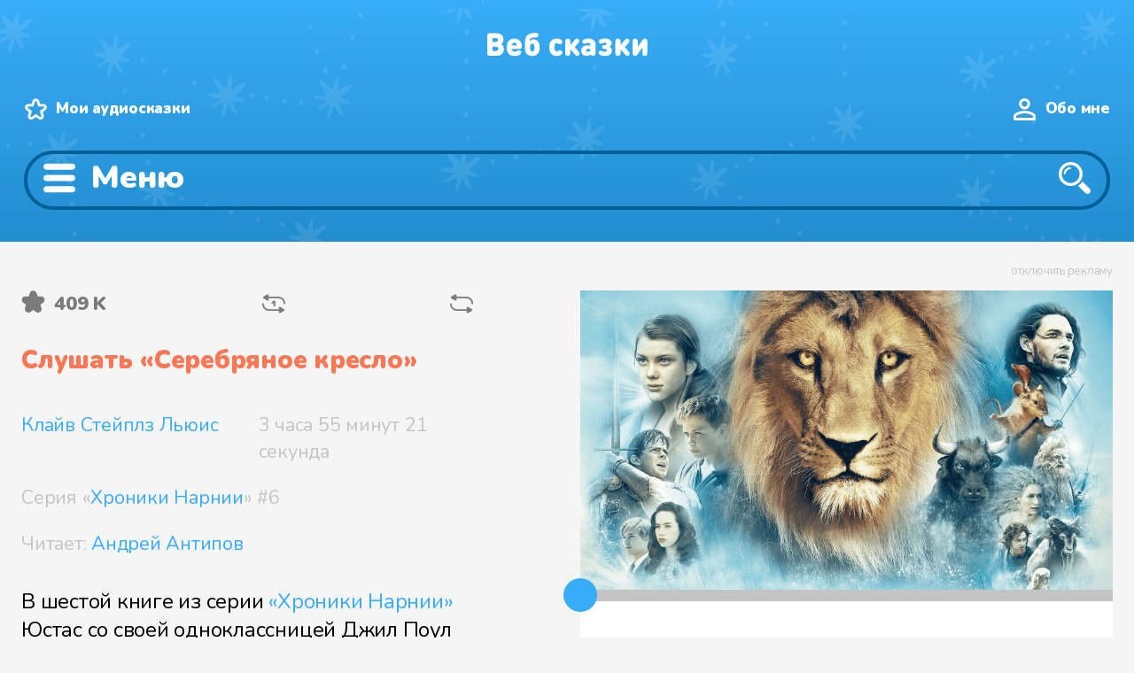

--- FILE ---
content_type: text/html
request_url: https://web-skazki.ru/book/serebryanoe-kreslo
body_size: 19424
content:
<!DOCTYPE html><html lang="ru"><head> <meta charset="UTF-8"> <meta name="viewport" content="width=device-width, initial-scale=1"> <meta name="description" content="Слушать аудиосказку Клайва Стейплз Льюиса Серебряное кресло из серии Хроники Нарнии в формате .mp3 без скачивания онлайн."> <meta name="keywords" content="серебряное кресло, слушать, аудиосказка, онлайн, клайв стейплз льюис, серия хроники нарнии, бесплатно"> <link rel="apple-touch-icon" sizes="180x180" href="https://web-skazki.ru/apple-touch-icon-180x180.png"> <link rel="apple-touch-icon" sizes="120x120" href="https://web-skazki.ru/apple-touch-icon-120x120.png"> <link rel="icon" type="image/png" sizes="32x32" href="https://web-skazki.ru/favicon-32x32.png"> <link rel="icon" type="image/png" sizes="16x16" href="https://web-skazki.ru/favicon-16x16.png"> <link rel="icon" type="image/svg+xml" href="https://web-skazki.ru/favicon.svg"> <link rel="manifest" href="https://web-skazki.ru/site.webmanifest"> <link rel="mask-icon" href="https://web-skazki.ru/safari-pinned-tab.svg" color="#34acf4"> <link rel="shortcut icon" href="https://web-skazki.ru/favicon.ico"> <meta name="msapplication-config" content="https://web-skazki.ru/browserconfig.xml"> <meta name="theme-color" content="#17a2b8"> <link rel="canonical" href="https://web-skazki.ru/book/serebryanoe-kreslo"> <meta property="og:locale" content="ru_RU"> <meta property="og:title" content="Аудиосказка «Серебряное кресло» слушать онлайн"> <meta property="og:type" content="music.song"> <meta property="music:duration" content="14121"> <meta property="og:description" content="Слушать аудиосказку Клайва Стейплз Льюиса Серебряное кресло из серии Хроники Нарнии в формате .mp3 без скачивания онлайн."> <meta property="og:image" content="/preview-files/serebryanoe-kreslo-x-1024.png"> <meta property="og:image:alt" content="Серебряное кресло"> <meta property="og:url" content="https://web-skazki.ru/book/serebryanoe-kreslo"> <meta property="og:site_name" content="Аудиосказки онлайн"> <title>Аудиосказка «Серебряное кресло» слушать онлайн</title> <link rel="stylesheet" href="https://web-skazki.ru/css-min/merged-book-item.css?v=7.5.1"> </head><body itemscope itemtype="https://schema.org/WebPage" class=""> <header itemscope itemtype="https://schema.org/WPHeader"> <div class="stars"> <div class="wr container-fluid"> <div class="desktop container-fluid"> <div class="row row-no-gutters" id="header_system"> <div class="col-lg-2 logo"> <a href="/"> <svg width="182" height="28" viewBox="0 0 182 28" fill="none" xmlns="http://www.w3.org/2000/svg"><g filter="url(#filter0_i)"><path d="M11.752 27H4.426C3.994 27 3.652 26.994 3.4 26.982C3.148 26.958 2.824 26.88 2.428 26.748C2.044 26.604 1.714 26.394 1.438 26.118C1.162 25.842 0.952 25.512 0.808 25.128C0.676 24.732 0.598 24.408 0.574 24.156C0.562 23.904 0.556 23.562 0.556 23.13V5.238C0.556 4.806 0.562 4.464 0.574 4.212C0.598 3.96 0.676 3.642 0.808 3.258C0.952 2.862 1.162 2.526 1.438 2.25C1.714 1.974 2.044 1.77 2.428 1.638C2.824 1.494 3.148 1.416 3.4 1.404C3.652 1.38 3.994 1.368 4.426 1.368H11.212C13.828 1.368 15.844 2.04 17.26 3.384C18.676 4.716 19.384 6.516 19.384 8.784C19.384 9.468 19.282 10.11 19.078 10.71C18.874 11.31 18.598 11.82 18.25 12.24C17.914 12.66 17.62 12.99 17.368 13.23C17.116 13.47 16.852 13.68 16.576 13.86C16.876 14.052 17.122 14.22 17.314 14.364C17.518 14.496 17.788 14.73 18.124 15.066C18.472 15.402 18.748 15.75 18.952 16.11C19.156 16.47 19.336 16.944 19.492 17.532C19.66 18.12 19.744 18.756 19.744 19.44C19.744 21.816 19 23.67 17.512 25.002C16.036 26.334 14.116 27 11.752 27ZM6.892 11.196H10.816C11.608 11.196 12.184 10.998 12.544 10.602C12.904 10.194 13.084 9.696 13.084 9.108C13.084 8.52 12.904 8.022 12.544 7.614C12.184 7.194 11.608 6.984 10.816 6.984H6.892V11.196ZM6.892 21.384H11.14C11.932 21.384 12.514 21.162 12.886 20.718C13.258 20.262 13.444 19.716 13.444 19.08C13.444 18.456 13.258 17.928 12.886 17.496C12.514 17.064 11.932 16.848 11.14 16.848H6.892V21.384ZM37.0175 19.224H28.6835C28.6835 20.064 28.9955 20.784 29.6195 21.384C30.2435 21.984 31.0955 22.284 32.1755 22.284C33.2315 22.284 34.2035 21.996 35.0915 21.42C35.8475 20.916 36.5315 20.664 37.1435 20.664C37.7075 20.664 38.2355 20.91 38.7275 21.402C39.2315 21.882 39.4835 22.452 39.4835 23.112C39.4835 24.036 38.8715 24.924 37.6475 25.776C36.2555 26.736 34.4075 27.216 32.1035 27.216C25.9595 27.216 22.8875 23.916 22.8875 17.316C22.8875 14.208 23.6855 11.784 25.2815 10.044C26.8775 8.292 28.9715 7.416 31.5635 7.416C33.3035 7.416 34.8275 7.806 36.1355 8.586C37.4555 9.366 38.4515 10.386 39.1235 11.646C39.7955 12.906 40.1675 14.316 40.2395 15.876C40.2875 17.052 40.0235 17.928 39.4475 18.504C39.2315 18.72 38.9675 18.888 38.6555 19.008C38.3555 19.116 38.0975 19.182 37.8815 19.206C37.6655 19.218 37.3775 19.224 37.0175 19.224ZM28.6835 15.3H34.4435C34.4435 14.724 34.3355 14.22 34.1195 13.788C33.6395 12.78 32.7875 12.276 31.5635 12.276C30.3155 12.276 29.4635 12.78 29.0075 13.788C28.7915 14.256 28.6835 14.76 28.6835 15.3ZM48.2906 10.476C48.6386 9.96 49.2446 9.504 50.1086 9.108C50.9726 8.7 51.9866 8.496 53.1506 8.496C55.0466 8.496 56.5346 8.976 57.6146 9.936C59.2946 11.436 60.1346 13.944 60.1346 17.46C60.1346 19.284 59.9366 20.778 59.5406 21.942C59.1446 23.094 58.5626 24.084 57.7946 24.912C56.3666 26.448 54.3986 27.216 51.8906 27.216C49.1066 27.216 46.9826 26.448 45.5186 24.912C44.7866 24.12 44.2526 23.088 43.9166 21.816C43.5926 20.532 43.4306 18.876 43.4306 16.848C43.4306 15.912 43.4306 15.162 43.4306 14.598C43.4426 14.034 43.4546 13.374 43.4666 12.618C43.4906 11.862 43.5206 11.262 43.5566 10.818C43.5926 10.362 43.6466 9.84 43.7186 9.252C43.7906 8.664 43.8746 8.19 43.9706 7.83C44.0786 7.47 44.2046 7.068 44.3486 6.624C44.5046 6.168 44.6786 5.79 44.8706 5.49C45.0746 5.178 45.3026 4.86 45.5546 4.536C45.8066 4.2 46.0946 3.9 46.4186 3.636C46.7426 3.36 47.1026 3.096 47.4986 2.844C48.4346 2.244 49.5746 1.782 50.9186 1.458C52.2626 1.134 53.6786 0.971998 55.1666 0.971998C55.8266 0.971998 56.3066 0.989998 56.6066 1.026C56.9066 1.062 57.1946 1.152 57.4706 1.296C57.8546 1.488 58.1666 1.794 58.4066 2.214C58.6466 2.634 58.7666 3.108 58.7666 3.636C58.7666 4.164 58.6466 4.638 58.4066 5.058C58.1666 5.478 57.8546 5.784 57.4706 5.976C57.1946 6.12 56.9066 6.21 56.6066 6.246C56.3066 6.282 55.8266 6.3 55.1666 6.3C53.8346 6.3 52.7486 6.402 51.9086 6.606C51.0686 6.81 50.3006 7.182 49.6046 7.722C49.1846 8.046 48.8606 8.466 48.6326 8.982C48.4166 9.486 48.3026 9.984 48.2906 10.476ZM53.5106 21.168C53.9906 20.484 54.2306 19.272 54.2306 17.532C54.2306 16.02 54.0146 14.928 53.5826 14.256C53.2106 13.704 52.6106 13.428 51.7826 13.428C50.9306 13.428 50.3306 13.692 49.9826 14.22C49.5506 14.892 49.3346 15.996 49.3346 17.532C49.3346 19.344 49.5866 20.58 50.0906 21.24C50.4386 21.672 51.0026 21.888 51.7826 21.888C52.5746 21.888 53.1506 21.648 53.5106 21.168ZM82.971 26.604C82.023 27.012 80.907 27.216 79.623 27.216C79.095 27.216 78.579 27.18 78.075 27.108C77.571 27.048 77.025 26.922 76.437 26.73C75.849 26.538 75.297 26.292 74.781 25.992C74.277 25.68 73.779 25.272 73.287 24.768C72.807 24.252 72.393 23.658 72.045 22.986C71.709 22.314 71.433 21.492 71.217 20.52C71.013 19.548 70.911 18.48 70.911 17.316C70.911 16.152 71.013 15.084 71.217 14.112C71.433 13.14 71.709 12.318 72.045 11.646C72.393 10.974 72.807 10.386 73.287 9.882C73.779 9.366 74.277 8.958 74.781 8.658C75.297 8.346 75.849 8.094 76.437 7.902C77.025 7.71 77.571 7.584 78.075 7.524C78.579 7.452 79.095 7.416 79.623 7.416C80.907 7.416 82.023 7.62 82.971 8.028C83.703 8.34 84.357 8.784 84.933 9.36C85.521 9.924 85.815 10.548 85.815 11.232C85.815 11.94 85.539 12.588 84.987 13.176C84.783 13.404 84.513 13.596 84.177 13.752C83.853 13.896 83.523 13.968 83.187 13.968C82.659 13.968 82.047 13.74 81.351 13.284C80.799 12.924 80.223 12.744 79.623 12.744C78.903 12.744 78.291 12.996 77.787 13.5C77.139 14.184 76.815 15.456 76.815 17.316C76.815 19.176 77.139 20.448 77.787 21.132C78.291 21.636 78.903 21.888 79.623 21.888C80.223 21.888 80.799 21.708 81.351 21.348C82.047 20.892 82.659 20.664 83.187 20.664C83.523 20.664 83.853 20.742 84.177 20.898C84.513 21.042 84.783 21.228 84.987 21.456C85.539 22.044 85.815 22.692 85.815 23.4C85.815 24.084 85.521 24.714 84.933 25.29C84.357 25.854 83.703 26.292 82.971 26.604ZM88.9312 23.148V11.484C88.9312 10.74 88.9492 10.206 88.9852 9.882C89.0332 9.558 89.1352 9.24 89.2912 8.928C89.5072 8.496 89.8432 8.148 90.2992 7.884C90.7672 7.62 91.2952 7.488 91.8832 7.488C92.4712 7.488 92.9932 7.62 93.4492 7.884C93.9172 8.148 94.2592 8.496 94.4752 8.928C94.6312 9.24 94.7272 9.558 94.7632 9.882C94.8112 10.206 94.8352 10.74 94.8352 11.484V14.544H94.8892L99.5872 9.162C100.127 8.55 100.583 8.118 100.955 7.866C101.327 7.614 101.747 7.488 102.215 7.488C102.899 7.488 103.499 7.716 104.015 8.172C104.651 8.736 104.969 9.39 104.969 10.134C104.969 10.53 104.867 10.92 104.663 11.304C104.459 11.688 104.111 12.15 103.619 12.69L99.6412 17.1L103.907 21.942C104.399 22.494 104.747 22.956 104.951 23.328C105.155 23.688 105.257 24.054 105.257 24.426C105.257 25.17 104.927 25.836 104.267 26.424C103.715 26.904 103.109 27.144 102.449 27.144C101.981 27.144 101.573 27.024 101.225 26.784C100.889 26.544 100.439 26.106 99.8752 25.47L94.9072 19.836H94.8352V23.148C94.8352 23.892 94.8112 24.426 94.7632 24.75C94.7272 25.074 94.6312 25.392 94.4752 25.704C94.2592 26.136 93.9172 26.484 93.4492 26.748C92.9932 27.012 92.4712 27.144 91.8832 27.144C91.2952 27.144 90.7672 27.012 90.2992 26.748C89.8432 26.484 89.5072 26.136 89.2912 25.704C89.1352 25.392 89.0332 25.074 88.9852 24.75C88.9492 24.426 88.9312 23.892 88.9312 23.148ZM123.316 14.436V23.148C123.316 23.892 123.292 24.426 123.244 24.75C123.208 25.074 123.112 25.392 122.956 25.704C122.74 26.136 122.398 26.484 121.93 26.748C121.474 27.012 120.952 27.144 120.364 27.144C119.116 27.144 118.192 26.568 117.592 25.416C116.884 26.076 116.224 26.538 115.612 26.802C115 27.054 114.208 27.18 113.236 27.18C111.292 27.18 109.744 26.604 108.592 25.452C107.464 24.324 106.9 22.812 106.9 20.916C106.9 20.16 107.032 19.458 107.296 18.81C107.56 18.15 107.95 17.556 108.466 17.028C108.994 16.488 109.696 16.068 110.572 15.768C111.448 15.456 112.456 15.3 113.596 15.3H117.412V14.796C117.412 13.932 117.19 13.314 116.746 12.942C116.302 12.57 115.612 12.384 114.676 12.384C113.92 12.384 113.116 12.564 112.264 12.924C111.52 13.236 110.92 13.392 110.464 13.392C109.78 13.392 109.228 13.128 108.808 12.6C108.376 12.072 108.16 11.484 108.16 10.836C108.16 10.272 108.34 9.792 108.7 9.396C109.06 8.988 109.48 8.676 109.96 8.46C111.52 7.764 113.128 7.416 114.784 7.416C117.58 7.416 119.698 8.004 121.138 9.18C122.59 10.344 123.316 12.096 123.316 14.436ZM117.412 19.728V19.224H114.604C113.932 19.224 113.422 19.368 113.074 19.656C112.726 19.932 112.552 20.316 112.552 20.808C112.552 21.276 112.732 21.66 113.092 21.96C113.452 22.248 113.98 22.392 114.676 22.392C115.18 22.392 115.582 22.344 115.882 22.248C116.194 22.152 116.5 21.972 116.8 21.708C117.208 21.336 117.412 20.676 117.412 19.728ZM126.599 23.436C126.599 22.752 126.839 22.176 127.319 21.708C127.799 21.24 128.327 21.006 128.903 21.006C129.251 21.006 129.551 21.042 129.803 21.114C130.055 21.174 130.409 21.318 130.865 21.546C131.393 21.81 131.837 22.002 132.197 22.122C132.557 22.23 132.983 22.284 133.475 22.284C134.327 22.284 134.945 22.158 135.329 21.906C135.725 21.654 135.923 21.252 135.923 20.7C135.923 19.752 135.203 19.278 133.763 19.278H133.367C132.515 19.278 131.903 19.188 131.531 19.008C130.823 18.66 130.469 18.036 130.469 17.136C130.469 16.236 130.823 15.612 131.531 15.264C131.903 15.084 132.515 14.994 133.367 14.994H133.601C135.005 14.994 135.707 14.52 135.707 13.572C135.707 13.056 135.533 12.69 135.185 12.474C134.849 12.246 134.279 12.132 133.475 12.132C132.695 12.132 131.837 12.366 130.901 12.834C130.229 13.182 129.617 13.356 129.065 13.356C128.585 13.356 128.135 13.146 127.715 12.726C127.247 12.258 127.013 11.688 127.013 11.016C127.013 10.008 127.571 9.18 128.687 8.532C129.371 8.136 130.109 7.854 130.901 7.686C131.693 7.506 132.707 7.416 133.943 7.416C136.247 7.416 138.083 7.89 139.451 8.838C140.819 9.786 141.503 11.064 141.503 12.672C141.503 13.524 141.281 14.316 140.837 15.048C140.393 15.768 139.811 16.344 139.091 16.776C139.907 17.184 140.561 17.766 141.053 18.522C141.545 19.278 141.791 20.148 141.791 21.132C141.791 22.944 141.047 24.414 139.559 25.542C138.083 26.658 136.211 27.216 133.943 27.216C132.647 27.216 131.591 27.126 130.775 26.946C129.971 26.754 129.203 26.46 128.471 26.064C127.223 25.38 126.599 24.504 126.599 23.436ZM145.568 23.148V11.484C145.568 10.74 145.586 10.206 145.622 9.882C145.67 9.558 145.772 9.24 145.928 8.928C146.144 8.496 146.48 8.148 146.936 7.884C147.404 7.62 147.932 7.488 148.52 7.488C149.108 7.488 149.63 7.62 150.086 7.884C150.554 8.148 150.896 8.496 151.112 8.928C151.268 9.24 151.364 9.558 151.4 9.882C151.448 10.206 151.472 10.74 151.472 11.484V14.544H151.526L156.224 9.162C156.764 8.55 157.22 8.118 157.592 7.866C157.964 7.614 158.384 7.488 158.852 7.488C159.536 7.488 160.136 7.716 160.652 8.172C161.288 8.736 161.606 9.39 161.606 10.134C161.606 10.53 161.504 10.92 161.3 11.304C161.096 11.688 160.748 12.15 160.256 12.69L156.278 17.1L160.544 21.942C161.036 22.494 161.384 22.956 161.588 23.328C161.792 23.688 161.894 24.054 161.894 24.426C161.894 25.17 161.564 25.836 160.904 26.424C160.352 26.904 159.746 27.144 159.086 27.144C158.618 27.144 158.21 27.024 157.862 26.784C157.526 26.544 157.076 26.106 156.512 25.47L151.544 19.836H151.472V23.148C151.472 23.892 151.448 24.426 151.4 24.75C151.364 25.074 151.268 25.392 151.112 25.704C150.896 26.136 150.554 26.484 150.086 26.748C149.63 27.012 149.108 27.144 148.52 27.144C147.932 27.144 147.404 27.012 146.936 26.748C146.48 26.484 146.144 26.136 145.928 25.704C145.772 25.392 145.67 25.074 145.622 24.75C145.586 24.426 145.568 23.892 145.568 23.148ZM181.839 23.148C181.839 23.892 181.815 24.426 181.767 24.75C181.731 25.074 181.635 25.392 181.479 25.704C181.263 26.136 180.921 26.484 180.453 26.748C179.997 27.012 179.475 27.144 178.887 27.144C178.299 27.144 177.771 27.012 177.303 26.748C176.847 26.484 176.511 26.136 176.295 25.704C176.139 25.392 176.037 25.074 175.989 24.75C175.953 24.426 175.935 23.892 175.935 23.148V17.712L171.507 24.354C170.823 25.386 170.223 26.112 169.707 26.532C169.191 26.94 168.591 27.144 167.907 27.144C167.091 27.144 166.431 26.892 165.927 26.388C165.339 25.8 165.045 24.852 165.045 23.544V11.484C165.045 10.74 165.063 10.206 165.099 9.882C165.147 9.558 165.249 9.24 165.405 8.928C165.621 8.496 165.957 8.148 166.413 7.884C166.881 7.62 167.409 7.488 167.997 7.488C168.585 7.488 169.107 7.62 169.563 7.884C170.031 8.148 170.373 8.496 170.589 8.928C170.745 9.24 170.841 9.558 170.877 9.882C170.925 10.206 170.949 10.74 170.949 11.484V16.92L175.377 10.278C176.061 9.246 176.661 8.526 177.177 8.118C177.693 7.698 178.293 7.488 178.977 7.488C179.793 7.488 180.453 7.74 180.957 8.244C181.545 8.832 181.839 9.78 181.839 11.088V23.148Z" fill="#C4C4C4"/></g><defs><filter id="filter0_i" x="0.555908" y="0.971924" width="181.283" height="28.244" filterUnits="userSpaceOnUse" color-interpolation-filters="sRGB"><feFlood flood-opacity="0" result="BackgroundImageFix"/><feBlend mode="normal" in="SourceGraphic" in2="BackgroundImageFix" result="shape"/><feColorMatrix in="SourceAlpha" type="matrix" values="0 0 0 0 0 0 0 0 0 0 0 0 0 0 0 0 0 0 127 0" result="hardAlpha"/><feOffset dy="2"/><feGaussianBlur stdDeviation="1"/><feComposite in2="hardAlpha" operator="arithmetic" k2="-1" k3="1"/><feColorMatrix type="matrix" values="0 0 0 0 0 0 0 0 0 0.490703 0 0 0 0 0.775 0 0 0 0.1 0"/><feBlend mode="normal" in2="shape" result="effect1_innerShadow"/></filter></defs></svg> </a> </div> <div itemprop="name" class="col-lg-6 logotext">Аудиосказка «Серебряное кресло» слушать онлайн</div> <div class="col-lg-4 system-links"> <a href="/user/favorites-audio" class="list" rel="nofollow">Мои аудиосказки</a> <a href="/user/me" class="user-me" rel="nofollow">Обо мне</a> </div> </div> <div class="row" id="header_search_block"> <div class="col-lg-8 search_select"> <div class="row"> <div class="col-lg-3 col-xs-6 sel"> <div class="menu-select"> <div class="title">Возраст</div> <div class="items"> <div class="item"><a title="Аудиосказки для детей до 3 лет" href="/category/do-3-let" class="">до 3 лет</a> </div> <div class="item"><a title="Аудиосказки для детей от 3 до 5 лет" href="/category/ot-3-do-5-let" class="">от 3 до 5 лет</a> </div> <div class="item"><a title="Аудиосказки для детей от 5 до 8 лет" href="/category/ot-5-do-8-let" class="">от 5 до 8 лет</a> </div> <div class="item"><a title="Аудиосказки для детей от 8 до 12 лет" href="/category/ot-8-do-12-let" class="">от 8 до 12 лет</a> </div> <div class="item"><a title="Аудиосказки для детей с 12 лет" href="/category/s-12-let" class="">с 12 лет</a> </div> </div> </div> </div> <div class="col-lg-3 col-xs-6 sel"> <div class="menu-select"> <div class="title">Жанры</div> <div class="items"> <div class="item"><a title="Смешные аудиосказки" href="/category/yumor" class="">Юмор</a> </div> <div class="item"><a title="Фантастические аудиосказки" href="/category/fantastika" class="">Фантастика</a> </div> <div class="item"><a title="Детективы для детей" href="/category/detskiy-detektiv" class="">Детский детектив</a> </div> <div class="item"><a title="Сказки про приключения" href="/category/priklyucheniya" class="">Приключения</a> </div> <div class="item"><a title="Аудио сказки в стихах" href="/category/proza" class="">Сказки в стихах</a> </div> <div class="item"><a title="Аудиосказки про путешествия" href="/category/puteshestviya" class="">Путешествия</a> </div> <div class="item"><a title="Обучающие аудиосказки для детей" href="/category/obuchenie" class="">Обучение</a> </div> <div class="item"><a title="Колыбельные песни для детей" href="/category/kolybelnye" class="">Колыбельные</a> </div> </div> </div> </div> <div class="col-lg-3 col-xs-6 sel"> <div class="menu-select"> <div class="title">Категории</div> <div class="items"> <div class="item"><a title="Русские народные аудиосказки" href="/category/russkie-narodnye-skazki" class="">Русские народные сказки</a> </div> <div class="item"><a title="Восточные народные аудиосказки" href="/category/vostochnye-narodnye-skazki" class="">Восточные народные сказки</a> </div> <div class="item"><a title="Зарубежные аудиосказки" href="/category/zarubezhnye-skazki" class="">Зарубежные сказки</a> </div> <div class="item"><a title="Аудио рассказы для детей" href="/category/audio-rasskazy" class="">Аудио рассказы</a> </div> <div class="item"><a title="Аудио повести для детей" href="/category/audio-povesti" class="">Аудио повести</a> </div> </div> </div> </div> <div class="col-lg-3 col-xs-6 sel"> <div class="menu-select"> <div class="title">Тематика</div> <div class="items"> <div class="item"><a title="Аудиосказки про животных" href="/category/pro-zhivotnykh" class="">Про животных</a> </div> <div class="item"><a title="Аудиосказки про космос" href="/category/pro-kosmos" class="">Про космос</a> </div> <div class="item"><a title="Аудиосказки на ночь" href="/category/skazki-na-noch" class="">Сказки на ночь</a> </div> <div class="item"><a title="Поучительные аудиосказки для детей" href="/category/pouchitelnye" class="">Поучительные</a> </div> <div class="item"><a title="Аудиосказки про пиратов" href="/category/pro-piratov" class="">Про пиратов</a> </div> </div> </div> </div> </div> </div> <div class="col-lg-4 search_input"> <div class="search_field"> <form itemprop="potentialAction" itemscope itemtype="https://schema.org/SearchAction" class="form-inline" method="get" action="/#result-container"> <meta itemprop="target" content="https://web-skazki.ru/?q={query}"> <input itemprop="query" type="search" name="q" placeholder="Что ищем?" value="" aria-label="Поиск"> <button type="submit"><span>Найти</span></button> </form> </div> </div> </div> </div> <div class="mobile"> <div class="logo"> <a href="/"> <svg width="182" height="28" viewBox="0 0 182 28" fill="none" xmlns="http://www.w3.org/2000/svg"><g filter="url(#filter2_i)"><path d="M11.752 27H4.426C3.994 27 3.652 26.994 3.4 26.982C3.148 26.958 2.824 26.88 2.428 26.748C2.044 26.604 1.714 26.394 1.438 26.118C1.162 25.842 0.952 25.512 0.808 25.128C0.676 24.732 0.598 24.408 0.574 24.156C0.562 23.904 0.556 23.562 0.556 23.13V5.238C0.556 4.806 0.562 4.464 0.574 4.212C0.598 3.96 0.676 3.642 0.808 3.258C0.952 2.862 1.162 2.526 1.438 2.25C1.714 1.974 2.044 1.77 2.428 1.638C2.824 1.494 3.148 1.416 3.4 1.404C3.652 1.38 3.994 1.368 4.426 1.368H11.212C13.828 1.368 15.844 2.04 17.26 3.384C18.676 4.716 19.384 6.516 19.384 8.784C19.384 9.468 19.282 10.11 19.078 10.71C18.874 11.31 18.598 11.82 18.25 12.24C17.914 12.66 17.62 12.99 17.368 13.23C17.116 13.47 16.852 13.68 16.576 13.86C16.876 14.052 17.122 14.22 17.314 14.364C17.518 14.496 17.788 14.73 18.124 15.066C18.472 15.402 18.748 15.75 18.952 16.11C19.156 16.47 19.336 16.944 19.492 17.532C19.66 18.12 19.744 18.756 19.744 19.44C19.744 21.816 19 23.67 17.512 25.002C16.036 26.334 14.116 27 11.752 27ZM6.892 11.196H10.816C11.608 11.196 12.184 10.998 12.544 10.602C12.904 10.194 13.084 9.696 13.084 9.108C13.084 8.52 12.904 8.022 12.544 7.614C12.184 7.194 11.608 6.984 10.816 6.984H6.892V11.196ZM6.892 21.384H11.14C11.932 21.384 12.514 21.162 12.886 20.718C13.258 20.262 13.444 19.716 13.444 19.08C13.444 18.456 13.258 17.928 12.886 17.496C12.514 17.064 11.932 16.848 11.14 16.848H6.892V21.384ZM37.0175 19.224H28.6835C28.6835 20.064 28.9955 20.784 29.6195 21.384C30.2435 21.984 31.0955 22.284 32.1755 22.284C33.2315 22.284 34.2035 21.996 35.0915 21.42C35.8475 20.916 36.5315 20.664 37.1435 20.664C37.7075 20.664 38.2355 20.91 38.7275 21.402C39.2315 21.882 39.4835 22.452 39.4835 23.112C39.4835 24.036 38.8715 24.924 37.6475 25.776C36.2555 26.736 34.4075 27.216 32.1035 27.216C25.9595 27.216 22.8875 23.916 22.8875 17.316C22.8875 14.208 23.6855 11.784 25.2815 10.044C26.8775 8.292 28.9715 7.416 31.5635 7.416C33.3035 7.416 34.8275 7.806 36.1355 8.586C37.4555 9.366 38.4515 10.386 39.1235 11.646C39.7955 12.906 40.1675 14.316 40.2395 15.876C40.2875 17.052 40.0235 17.928 39.4475 18.504C39.2315 18.72 38.9675 18.888 38.6555 19.008C38.3555 19.116 38.0975 19.182 37.8815 19.206C37.6655 19.218 37.3775 19.224 37.0175 19.224ZM28.6835 15.3H34.4435C34.4435 14.724 34.3355 14.22 34.1195 13.788C33.6395 12.78 32.7875 12.276 31.5635 12.276C30.3155 12.276 29.4635 12.78 29.0075 13.788C28.7915 14.256 28.6835 14.76 28.6835 15.3ZM48.2906 10.476C48.6386 9.96 49.2446 9.504 50.1086 9.108C50.9726 8.7 51.9866 8.496 53.1506 8.496C55.0466 8.496 56.5346 8.976 57.6146 9.936C59.2946 11.436 60.1346 13.944 60.1346 17.46C60.1346 19.284 59.9366 20.778 59.5406 21.942C59.1446 23.094 58.5626 24.084 57.7946 24.912C56.3666 26.448 54.3986 27.216 51.8906 27.216C49.1066 27.216 46.9826 26.448 45.5186 24.912C44.7866 24.12 44.2526 23.088 43.9166 21.816C43.5926 20.532 43.4306 18.876 43.4306 16.848C43.4306 15.912 43.4306 15.162 43.4306 14.598C43.4426 14.034 43.4546 13.374 43.4666 12.618C43.4906 11.862 43.5206 11.262 43.5566 10.818C43.5926 10.362 43.6466 9.84 43.7186 9.252C43.7906 8.664 43.8746 8.19 43.9706 7.83C44.0786 7.47 44.2046 7.068 44.3486 6.624C44.5046 6.168 44.6786 5.79 44.8706 5.49C45.0746 5.178 45.3026 4.86 45.5546 4.536C45.8066 4.2 46.0946 3.9 46.4186 3.636C46.7426 3.36 47.1026 3.096 47.4986 2.844C48.4346 2.244 49.5746 1.782 50.9186 1.458C52.2626 1.134 53.6786 0.971998 55.1666 0.971998C55.8266 0.971998 56.3066 0.989998 56.6066 1.026C56.9066 1.062 57.1946 1.152 57.4706 1.296C57.8546 1.488 58.1666 1.794 58.4066 2.214C58.6466 2.634 58.7666 3.108 58.7666 3.636C58.7666 4.164 58.6466 4.638 58.4066 5.058C58.1666 5.478 57.8546 5.784 57.4706 5.976C57.1946 6.12 56.9066 6.21 56.6066 6.246C56.3066 6.282 55.8266 6.3 55.1666 6.3C53.8346 6.3 52.7486 6.402 51.9086 6.606C51.0686 6.81 50.3006 7.182 49.6046 7.722C49.1846 8.046 48.8606 8.466 48.6326 8.982C48.4166 9.486 48.3026 9.984 48.2906 10.476ZM53.5106 21.168C53.9906 20.484 54.2306 19.272 54.2306 17.532C54.2306 16.02 54.0146 14.928 53.5826 14.256C53.2106 13.704 52.6106 13.428 51.7826 13.428C50.9306 13.428 50.3306 13.692 49.9826 14.22C49.5506 14.892 49.3346 15.996 49.3346 17.532C49.3346 19.344 49.5866 20.58 50.0906 21.24C50.4386 21.672 51.0026 21.888 51.7826 21.888C52.5746 21.888 53.1506 21.648 53.5106 21.168ZM82.971 26.604C82.023 27.012 80.907 27.216 79.623 27.216C79.095 27.216 78.579 27.18 78.075 27.108C77.571 27.048 77.025 26.922 76.437 26.73C75.849 26.538 75.297 26.292 74.781 25.992C74.277 25.68 73.779 25.272 73.287 24.768C72.807 24.252 72.393 23.658 72.045 22.986C71.709 22.314 71.433 21.492 71.217 20.52C71.013 19.548 70.911 18.48 70.911 17.316C70.911 16.152 71.013 15.084 71.217 14.112C71.433 13.14 71.709 12.318 72.045 11.646C72.393 10.974 72.807 10.386 73.287 9.882C73.779 9.366 74.277 8.958 74.781 8.658C75.297 8.346 75.849 8.094 76.437 7.902C77.025 7.71 77.571 7.584 78.075 7.524C78.579 7.452 79.095 7.416 79.623 7.416C80.907 7.416 82.023 7.62 82.971 8.028C83.703 8.34 84.357 8.784 84.933 9.36C85.521 9.924 85.815 10.548 85.815 11.232C85.815 11.94 85.539 12.588 84.987 13.176C84.783 13.404 84.513 13.596 84.177 13.752C83.853 13.896 83.523 13.968 83.187 13.968C82.659 13.968 82.047 13.74 81.351 13.284C80.799 12.924 80.223 12.744 79.623 12.744C78.903 12.744 78.291 12.996 77.787 13.5C77.139 14.184 76.815 15.456 76.815 17.316C76.815 19.176 77.139 20.448 77.787 21.132C78.291 21.636 78.903 21.888 79.623 21.888C80.223 21.888 80.799 21.708 81.351 21.348C82.047 20.892 82.659 20.664 83.187 20.664C83.523 20.664 83.853 20.742 84.177 20.898C84.513 21.042 84.783 21.228 84.987 21.456C85.539 22.044 85.815 22.692 85.815 23.4C85.815 24.084 85.521 24.714 84.933 25.29C84.357 25.854 83.703 26.292 82.971 26.604ZM88.9312 23.148V11.484C88.9312 10.74 88.9492 10.206 88.9852 9.882C89.0332 9.558 89.1352 9.24 89.2912 8.928C89.5072 8.496 89.8432 8.148 90.2992 7.884C90.7672 7.62 91.2952 7.488 91.8832 7.488C92.4712 7.488 92.9932 7.62 93.4492 7.884C93.9172 8.148 94.2592 8.496 94.4752 8.928C94.6312 9.24 94.7272 9.558 94.7632 9.882C94.8112 10.206 94.8352 10.74 94.8352 11.484V14.544H94.8892L99.5872 9.162C100.127 8.55 100.583 8.118 100.955 7.866C101.327 7.614 101.747 7.488 102.215 7.488C102.899 7.488 103.499 7.716 104.015 8.172C104.651 8.736 104.969 9.39 104.969 10.134C104.969 10.53 104.867 10.92 104.663 11.304C104.459 11.688 104.111 12.15 103.619 12.69L99.6412 17.1L103.907 21.942C104.399 22.494 104.747 22.956 104.951 23.328C105.155 23.688 105.257 24.054 105.257 24.426C105.257 25.17 104.927 25.836 104.267 26.424C103.715 26.904 103.109 27.144 102.449 27.144C101.981 27.144 101.573 27.024 101.225 26.784C100.889 26.544 100.439 26.106 99.8752 25.47L94.9072 19.836H94.8352V23.148C94.8352 23.892 94.8112 24.426 94.7632 24.75C94.7272 25.074 94.6312 25.392 94.4752 25.704C94.2592 26.136 93.9172 26.484 93.4492 26.748C92.9932 27.012 92.4712 27.144 91.8832 27.144C91.2952 27.144 90.7672 27.012 90.2992 26.748C89.8432 26.484 89.5072 26.136 89.2912 25.704C89.1352 25.392 89.0332 25.074 88.9852 24.75C88.9492 24.426 88.9312 23.892 88.9312 23.148ZM123.316 14.436V23.148C123.316 23.892 123.292 24.426 123.244 24.75C123.208 25.074 123.112 25.392 122.956 25.704C122.74 26.136 122.398 26.484 121.93 26.748C121.474 27.012 120.952 27.144 120.364 27.144C119.116 27.144 118.192 26.568 117.592 25.416C116.884 26.076 116.224 26.538 115.612 26.802C115 27.054 114.208 27.18 113.236 27.18C111.292 27.18 109.744 26.604 108.592 25.452C107.464 24.324 106.9 22.812 106.9 20.916C106.9 20.16 107.032 19.458 107.296 18.81C107.56 18.15 107.95 17.556 108.466 17.028C108.994 16.488 109.696 16.068 110.572 15.768C111.448 15.456 112.456 15.3 113.596 15.3H117.412V14.796C117.412 13.932 117.19 13.314 116.746 12.942C116.302 12.57 115.612 12.384 114.676 12.384C113.92 12.384 113.116 12.564 112.264 12.924C111.52 13.236 110.92 13.392 110.464 13.392C109.78 13.392 109.228 13.128 108.808 12.6C108.376 12.072 108.16 11.484 108.16 10.836C108.16 10.272 108.34 9.792 108.7 9.396C109.06 8.988 109.48 8.676 109.96 8.46C111.52 7.764 113.128 7.416 114.784 7.416C117.58 7.416 119.698 8.004 121.138 9.18C122.59 10.344 123.316 12.096 123.316 14.436ZM117.412 19.728V19.224H114.604C113.932 19.224 113.422 19.368 113.074 19.656C112.726 19.932 112.552 20.316 112.552 20.808C112.552 21.276 112.732 21.66 113.092 21.96C113.452 22.248 113.98 22.392 114.676 22.392C115.18 22.392 115.582 22.344 115.882 22.248C116.194 22.152 116.5 21.972 116.8 21.708C117.208 21.336 117.412 20.676 117.412 19.728ZM126.599 23.436C126.599 22.752 126.839 22.176 127.319 21.708C127.799 21.24 128.327 21.006 128.903 21.006C129.251 21.006 129.551 21.042 129.803 21.114C130.055 21.174 130.409 21.318 130.865 21.546C131.393 21.81 131.837 22.002 132.197 22.122C132.557 22.23 132.983 22.284 133.475 22.284C134.327 22.284 134.945 22.158 135.329 21.906C135.725 21.654 135.923 21.252 135.923 20.7C135.923 19.752 135.203 19.278 133.763 19.278H133.367C132.515 19.278 131.903 19.188 131.531 19.008C130.823 18.66 130.469 18.036 130.469 17.136C130.469 16.236 130.823 15.612 131.531 15.264C131.903 15.084 132.515 14.994 133.367 14.994H133.601C135.005 14.994 135.707 14.52 135.707 13.572C135.707 13.056 135.533 12.69 135.185 12.474C134.849 12.246 134.279 12.132 133.475 12.132C132.695 12.132 131.837 12.366 130.901 12.834C130.229 13.182 129.617 13.356 129.065 13.356C128.585 13.356 128.135 13.146 127.715 12.726C127.247 12.258 127.013 11.688 127.013 11.016C127.013 10.008 127.571 9.18 128.687 8.532C129.371 8.136 130.109 7.854 130.901 7.686C131.693 7.506 132.707 7.416 133.943 7.416C136.247 7.416 138.083 7.89 139.451 8.838C140.819 9.786 141.503 11.064 141.503 12.672C141.503 13.524 141.281 14.316 140.837 15.048C140.393 15.768 139.811 16.344 139.091 16.776C139.907 17.184 140.561 17.766 141.053 18.522C141.545 19.278 141.791 20.148 141.791 21.132C141.791 22.944 141.047 24.414 139.559 25.542C138.083 26.658 136.211 27.216 133.943 27.216C132.647 27.216 131.591 27.126 130.775 26.946C129.971 26.754 129.203 26.46 128.471 26.064C127.223 25.38 126.599 24.504 126.599 23.436ZM145.568 23.148V11.484C145.568 10.74 145.586 10.206 145.622 9.882C145.67 9.558 145.772 9.24 145.928 8.928C146.144 8.496 146.48 8.148 146.936 7.884C147.404 7.62 147.932 7.488 148.52 7.488C149.108 7.488 149.63 7.62 150.086 7.884C150.554 8.148 150.896 8.496 151.112 8.928C151.268 9.24 151.364 9.558 151.4 9.882C151.448 10.206 151.472 10.74 151.472 11.484V14.544H151.526L156.224 9.162C156.764 8.55 157.22 8.118 157.592 7.866C157.964 7.614 158.384 7.488 158.852 7.488C159.536 7.488 160.136 7.716 160.652 8.172C161.288 8.736 161.606 9.39 161.606 10.134C161.606 10.53 161.504 10.92 161.3 11.304C161.096 11.688 160.748 12.15 160.256 12.69L156.278 17.1L160.544 21.942C161.036 22.494 161.384 22.956 161.588 23.328C161.792 23.688 161.894 24.054 161.894 24.426C161.894 25.17 161.564 25.836 160.904 26.424C160.352 26.904 159.746 27.144 159.086 27.144C158.618 27.144 158.21 27.024 157.862 26.784C157.526 26.544 157.076 26.106 156.512 25.47L151.544 19.836H151.472V23.148C151.472 23.892 151.448 24.426 151.4 24.75C151.364 25.074 151.268 25.392 151.112 25.704C150.896 26.136 150.554 26.484 150.086 26.748C149.63 27.012 149.108 27.144 148.52 27.144C147.932 27.144 147.404 27.012 146.936 26.748C146.48 26.484 146.144 26.136 145.928 25.704C145.772 25.392 145.67 25.074 145.622 24.75C145.586 24.426 145.568 23.892 145.568 23.148ZM181.839 23.148C181.839 23.892 181.815 24.426 181.767 24.75C181.731 25.074 181.635 25.392 181.479 25.704C181.263 26.136 180.921 26.484 180.453 26.748C179.997 27.012 179.475 27.144 178.887 27.144C178.299 27.144 177.771 27.012 177.303 26.748C176.847 26.484 176.511 26.136 176.295 25.704C176.139 25.392 176.037 25.074 175.989 24.75C175.953 24.426 175.935 23.892 175.935 23.148V17.712L171.507 24.354C170.823 25.386 170.223 26.112 169.707 26.532C169.191 26.94 168.591 27.144 167.907 27.144C167.091 27.144 166.431 26.892 165.927 26.388C165.339 25.8 165.045 24.852 165.045 23.544V11.484C165.045 10.74 165.063 10.206 165.099 9.882C165.147 9.558 165.249 9.24 165.405 8.928C165.621 8.496 165.957 8.148 166.413 7.884C166.881 7.62 167.409 7.488 167.997 7.488C168.585 7.488 169.107 7.62 169.563 7.884C170.031 8.148 170.373 8.496 170.589 8.928C170.745 9.24 170.841 9.558 170.877 9.882C170.925 10.206 170.949 10.74 170.949 11.484V16.92L175.377 10.278C176.061 9.246 176.661 8.526 177.177 8.118C177.693 7.698 178.293 7.488 178.977 7.488C179.793 7.488 180.453 7.74 180.957 8.244C181.545 8.832 181.839 9.78 181.839 11.088V23.148Z" fill="#C4C4C4"/></g><defs><filter id="filter2_i" x="0.555908" y="0.971924" width="181.283" height="28.244" filterUnits="userSpaceOnUse" color-interpolation-filters="sRGB"><feFlood flood-opacity="0" result="BackgroundImageFix"/><feBlend mode="normal" in="SourceGraphic" in2="BackgroundImageFix" result="shape"/><feColorMatrix in="SourceAlpha" type="matrix" values="0 0 0 0 0 0 0 0 0 0 0 0 0 0 0 0 0 0 127 0" result="hardAlpha"/><feOffset dy="2"/><feGaussianBlur stdDeviation="1"/><feComposite in2="hardAlpha" operator="arithmetic" k2="-1" k3="1"/><feColorMatrix type="matrix" values="0 0 0 0 0 0 0 0 0 0.490703 0 0 0 0 0.775 0 0 0 0.1 0"/><feBlend mode="normal" in2="shape" result="effect1_innerShadow"/></filter></defs></svg> </a> </div> <div class="system-links full-width"> <a href="/user/favorites-audio" class="list" rel="nofollow">Мои аудиосказки</a> <a href="/user/me" class="user-me" rel="nofollow">Обо мне</a> </div> <div id="mobile_menu"> <div class="title clear"> <span class="icon right" id="search_trigger"><svg width="1em" height="1em" viewBox="0 0 485.213 485.213" fill="white" xmlns="http://www.w3.org/2000/svg"><path d="M471.882,407.567L360.567,296.243c-16.586,25.795-38.536,47.734-64.331,64.321l111.324,111.324 c17.772,17.768,46.587,17.768,64.321,0C489.654,454.149,489.654,425.334,471.882,407.567z"/><path d="M363.909,181.955C363.909,81.473,282.44,0,181.956,0C81.474,0,0.001,81.473,0.001,181.955s81.473,181.951,181.955,181.951 C282.44,363.906,363.909,282.437,363.909,181.955z M181.956,318.416c-75.252,0-136.465-61.208-136.465-136.46 c0-75.252,61.213-136.465,136.465-136.465c75.25,0,136.468,61.213,136.468,136.465 C318.424,257.208,257.206,318.416,181.956,318.416z"/><path d="M75.817,181.955h30.322c0-41.803,34.014-75.814,75.816-75.814V75.816C123.438,75.816,75.817,123.437,75.817,181.955z"/></svg></span> <span class="icon left gamburger menu_trigger"><svg width="1em" height="1em" viewBox="0 0 124 124" fill="white" xmlns="http://www.w3.org/2000/svg"><path d="M112,6H12C5.4,6,0,11.4,0,18s5.4,12,12,12h100c6.6,0,12-5.4,12-12S118.6,6,112,6z"/><path d="M112,50H12C5.4,50,0,55.4,0,62c0,6.6,5.4,12,12,12h100c6.6,0,12-5.4,12-12C124,55.4,118.6,50,112,50z"/><path d="M112,94H12c-6.6,0-12,5.4-12,12s5.4,12,12,12h100c6.6,0,12-5.4,12-12S118.6,94,112,94z"/></svg></span> <span class="txt left menu_trigger">Меню</span> </div> <div class="list"> <ul> <li><a href="/">Главная</a></li> <li>Возраст</li> <li><a title="Аудиосказки для детей до 3 лет" href="/category/do-3-let">до 3 лет</a></li> <li><a title="Аудиосказки для детей от 3 до 5 лет" href="/category/ot-3-do-5-let">от 3 до 5 лет</a></li> <li><a title="Аудиосказки для детей от 5 до 8 лет" href="/category/ot-5-do-8-let">от 5 до 8 лет</a></li> <li><a title="Аудиосказки для детей от 8 до 12 лет" href="/category/ot-8-do-12-let">от 8 до 12 лет</a></li> <li><a title="Аудиосказки для детей с 12 лет" href="/category/s-12-let">с 12 лет</a></li> <li>Жанры</li> <li><a title="Смешные аудиосказки" href="/category/yumor">Юмор</a></li> <li><a title="Фантастические аудиосказки" href="/category/fantastika">Фантастика</a></li> <li><a title="Детективы для детей" href="/category/detskiy-detektiv">Детский детектив</a></li> <li><a title="Сказки про приключения" href="/category/priklyucheniya">Приключения</a></li> <li><a title="Аудио сказки в стихах" href="/category/proza">Сказки в стихах</a></li> <li><a title="Аудиосказки про путешествия" href="/category/puteshestviya">Путешествия</a></li> <li><a title="Обучающие аудиосказки для детей" href="/category/obuchenie">Обучение</a></li> <li><a title="Колыбельные песни для детей" href="/category/kolybelnye">Колыбельные</a></li> <li>Категории</li> <li><a title="Русские народные аудиосказки" href="/category/russkie-narodnye-skazki">Русские народные сказки</a></li> <li><a title="Восточные народные аудиосказки" href="/category/vostochnye-narodnye-skazki">Восточные народные сказки</a></li> <li><a title="Зарубежные аудиосказки" href="/category/zarubezhnye-skazki">Зарубежные сказки</a></li> <li><a title="Аудио рассказы для детей" href="/category/audio-rasskazy">Аудио рассказы</a></li> <li><a title="Аудио повести для детей" href="/category/audio-povesti">Аудио повести</a></li> <li>Тематика</li> <li><a title="Аудиосказки про животных" href="/category/pro-zhivotnykh">Про животных</a></li> <li><a title="Аудиосказки про космос" href="/category/pro-kosmos">Про космос</a></li> <li><a title="Аудиосказки на ночь" href="/category/skazki-na-noch">Сказки на ночь</a></li> <li><a title="Поучительные аудиосказки для детей" href="/category/pouchitelnye">Поучительные</a></li> <li><a title="Аудиосказки про пиратов" href="/category/pro-piratov">Про пиратов</a></li> </ul> </div> </div> <div id="mobile_header_search_block" class="hide"> <div class="search_input"> <div class="search_field"> <form itemprop="potentialAction" itemscope itemtype="https://schema.org/SearchAction" class="form-inline" method="get" action="/#result-container"> <meta itemprop="target" content="https://web-skazki.ru/?q={query}"> <input itemprop="query" type="search" name="q" placeholder="Что ищем?" value="" aria-label="Поиск"> <button type="submit"><span>Найти</span></button> </form> </div> </div> </div> </div> </div> </div> </header><main class="wr container-fluid"> <article itemprop="mainEntity" itemscope itemtype="https://schema.org/AudioObject" id="skazka_page" class="music"> <div id="main-ads-block" class="ads-block"></div> <div class="ads-disable ads-block"><a href="/ad" target="_blank">отключить рекламу</a></div> <template id="template-google-ads-block"> <script async src="https://pagead2.googlesyndication.com/pagead/js/adsbygoogle.js?client=ca-pub-4780669456731549" crossorigin="anonymous"></script> <ins class="adsbygoogle" style="display:block" data-ad-client="ca-pub-4780669456731549" data-ad-slot="8866200723" data-ad-format="auto" data-full-width-responsive="true"></ins> <script> (adsbygoogle = window.adsbygoogle || []).push({}); </script> <script async src="https://fundingchoicesmessages.google.com/i/pub-4780669456731549?ers=1" nonce="jnLOcwfYaS0YoaSlN-EjUw"></script> <script nonce="jnLOcwfYaS0YoaSlN-EjUw">(function () { function signalGooglefcPresent () { if (!window.frames['googlefcPresent']) { if (document.body) { const iframe = document.createElement('iframe'); iframe.style = 'width: 0; height: 0; border: none; z-index: -1000; left: -1000px; top: -1000px;'; iframe.style.display = 'none'; iframe.name = 'googlefcPresent'; document.body.appendChild(iframe); } else { setTimeout(signalGooglefcPresent, 0); } } } signalGooglefcPresent(); })()</script> </template> <template id="template-adnitro-ads-block"> <div id="vid_inpage_div" vid_inpage_pl="223"></div> <script type="text/javascript" src="https://adnitro.pro/js/inpage_adnitro.js"></script> </template> <div class="row book_info"> <div class="col-xs-12 col-lg-6 pic right"> <picture> <source media='(max-width: 809px) or (min-width: 1200px)' srcset='/preview-files/serebryanoe-kreslo-x-768.png'><source media='(min-width: 810px)' srcset='/preview-files/serebryanoe-kreslo-x-1024.png'> <img itemprop="image" src="/preview-files/serebryanoe-kreslo-x-768.png" alt="Серебряное кресло"> </picture> <div class="row row-no-gutters" id="skazka_player_txt"> <div class="player"> <div id="aplayer" data-book-id="448"></div> </div> <div id="rating-box" class="margin-top-2em" data-item-id="448" data-item-type="book" data-slug="serebryanoe-kreslo" itemprop="aggregateRating" itemscope itemtype="https://schema.org/AggregateRating"> <div id="rating-up-box"> <svg width="19" height="20" viewBox="0 0 14 15" fill="none" xmlns="http://www.w3.org/2000/svg"><path d="M4 12.37v.05c0 .15-.05.3-.14.4-.09.12-.2.18-.32.18H1.46c-.12 0-.23-.06-.32-.17a.64.64 0 0 1-.14-.41V6.58c0-.15.05-.3.14-.4.09-.12.2-.18.32-.18h2.08c.12 0 .23.06.32.17.1.12.14.26.14.41v.37c0-.14.05-.26.14-.37.1-.1.22-.16.35-.17.13-.01.33-.18.61-.5.28-.32.55-.66.81-1.03.37-.49.64-.82.81-1.01.1-.1.18-.24.25-.4.07-.18.12-.31.14-.42a22.26 22.26 0 0 0 .21-1.03c.03-.12.08-.27.16-.44.07-.17.17-.3.27-.42.1-.1.23-.16.36-.16.25 0 .47.03.67.09.2.06.35.13.48.22s.23.2.32.34a2 2 0 0 1 .2.38l.1.43a3.82 3.82 0 0 1-.2 1.86 7.17 7.17 0 0 1-.38.81l-.07.2h2.23c.42 0 .78.16 1.08.49.3.32.46.7.46 1.14 0 .48-.15.9-.44 1.26.08.25.12.46.12.64.01.43-.1.82-.35 1.16.1.32.1.65 0 1-.08.31-.22.58-.43.79.05.63-.08 1.14-.4 1.53-.34.43-.87.65-1.58.66H8.9c-.36 0-.74-.04-1.16-.13a9.8 9.8 0 0 1-1.95-.58 5.64 5.64 0 0 0-1.27-.37.52.52 0 0 1-.36-.17.52.52 0 0 1-.15-.38z" stroke="white" stroke-width="1"/></svg> <span>269</span> </div> <div id="rating-down-box"> <svg width="19" height="20" viewBox="0 0 14 15" fill="none" xmlns="http://www.w3.org/2000/svg"><path d="M4.1 2.12a.5.5 0 0 0-.2-.04H1.53a.5.5 0 0 0-.37.16c-.1.11-.16.24-.16.38v5.42c0 .15.05.28.16.38.1.11.23.16.37.16H3.9a.5.5 0 0 0 .19-.03c.05.02.11.04.17.04.13.01.34.18.63.5s.56.66.83 1.03c.38.49.65.82.84 1.01.1.1.18.24.25.4l.15.42a21.73 21.73 0 0 1 .21 1.03c.03.12.08.27.16.44.08.17.17.3.28.42.1.1.23.16.37.16.26 0 .48-.03.68-.09.2-.06.37-.13.5-.22s.24-.2.33-.34c.09-.14.16-.27.2-.38a3.73 3.73 0 0 0-.1-2.29 7.08 7.08 0 0 0-.4-.81 2.17 2.17 0 0 1-.06-.2h2.29c.43 0 .8-.16 1.11-.49.31-.32.47-.7.47-1.14 0-.48-.15-.9-.45-1.26.08-.25.12-.46.12-.64.02-.43-.1-.82-.36-1.16.1-.32.1-.65 0-1a1.66 1.66 0 0 0-.44-.79 2.07 2.07 0 0 0-.4-1.53c-.36-.43-.9-.65-1.63-.66H8.78c-.37 0-.76.04-1.2.13a10.28 10.28 0 0 0-1.99.58 5.91 5.91 0 0 1-1.49.41z" stroke="white" stroke-width="1"/></svg> <span>24</span> </div> <a id="rating-go-to-comments" href="#comment-form"> <svg width="20" height="20" viewBox="0 0 511.072 511.072" xmlns="http://www.w3.org/2000/svg"><path d="m74.39 480.536h-36.213l25.607-25.607c13.807-13.807 22.429-31.765 24.747-51.246-36.029-23.644-62.375-54.751-76.478-90.425-14.093-35.647-15.864-74.888-5.121-113.482 12.89-46.309 43.123-88.518 85.128-118.853 45.646-32.963 102.47-50.387 164.33-50.387 77.927 0 143.611 22.389 189.948 64.745 41.744 38.159 64.734 89.63 64.734 144.933 0 26.868-5.471 53.011-16.26 77.703-11.165 25.551-27.514 48.302-48.593 67.619-46.399 42.523-112.042 65-189.83 65-28.877 0-59.01-3.855-85.913-10.929-25.465 26.123-59.972 40.929-96.086 40.929zm182-420c-124.039 0-200.15 73.973-220.557 147.285-19.284 69.28 9.143 134.743 76.043 175.115l7.475 4.511-.23 8.727c-.456 17.274-4.574 33.912-11.945 48.952 17.949-6.073 34.236-17.083 46.99-32.151l6.342-7.493 9.405 2.813c26.393 7.894 57.104 12.241 86.477 12.241 154.372 0 224.682-93.473 224.682-180.322 0-46.776-19.524-90.384-54.976-122.79-40.713-37.216-99.397-56.888-169.706-56.888z"/></svg> <span>22</span> </a> <meta itemprop="bestRating" content="5" > <meta itemprop="worstRating" content="0" > <meta itemprop="ratingValue" content="4.8" > <meta itemprop="ratingCount" content="293" > </div> </div> </div> <div class="col-xs-12 col-lg-6 info"> <div class="views"> <div id="audio-favorites" data-book-id="448" title="Добавить в избранное"> <svg id="favorites" width="27" height="26" viewBox="0 0 27 26" fill="none" xmlns="http://www.w3.org/2000/svg"><path d="M11.1224 3.46352L12.5489 3.92705L11.1224 3.46352L9.60376 8.13729H4.68948C2.26768 8.13729 1.26072 11.2363 3.22001 12.6598L7.19575 15.5484L5.67716 20.2221C4.92878 22.5254 7.56497 24.4407 9.52426 23.0172L13.5 20.1287L17.4757 23.0172C19.435 24.4407 22.0712 22.5254 21.3228 20.2221L19.8042 15.5484L23.78 12.6598C25.7393 11.2363 24.7323 8.13729 22.3105 8.13729H17.3962L15.8776 3.46353C15.1293 1.16025 11.8707 1.16024 11.1224 3.46352ZM13.7939 19.9152C13.7937 19.9153 13.7935 19.9154 13.7933 19.9156L13.7939 19.9152ZM13.2067 19.9156C13.2065 19.9154 13.2063 19.9153 13.2061 19.9152L13.2067 19.9156ZM19.692 15.2029C19.6921 15.2031 19.6921 15.2034 19.6922 15.2036L19.692 15.2029Z" stroke="white" stroke-width="3"/></svg> <span>409 K</span> </div> <div title="Повторять выбранный файл"> <svg id="repeat-audio-one" width="26" height="26" xmlns="http://www.w3.org/2000/svg" fill="#808080" viewBox="0 0 512 512"><path d="M482.197,374.266l-78.717-45.448c-15.89-9.174-35.829,2.308-35.829,20.686v27.587H151.058C87.461,377.09,35.721,325.351,35.721,261.753c0-9.864-7.997-17.86-17.86-17.86c-9.864,0-17.86,7.997-17.86,17.86c0,83.294,67.765,151.058,151.058,151.058h216.591v27.587c0,18.347,19.913,29.876,35.829,20.686l78.717-45.447C498.086,406.465,498.113,383.456,482.197,374.266z"/><path d="M360.942,99.189H144.349V71.601c0-18.347-19.913-29.876-35.829-20.686L29.803,96.362c-15.889,9.173-15.917,32.182,0,41.372l78.717,45.448c15.89,9.174,35.829-2.309,35.829-20.686v-27.587h216.593c63.598,0,115.337,51.739,115.337,115.337c0,9.864,7.997,17.86,17.86,17.86c9.864,0,17.86-7.997,17.86-17.86C512,166.953,444.235,99.189,360.942,99.189z"/><polygon points="290 310 290 190 280 190 250 190 240 190 200 250 240 250 250 235 250 310 290 310"/></svg> </div> <div title="Повторять произведение"> <svg id="repeat-audio" width="26" height="26" xmlns="http://www.w3.org/2000/svg" fill="#808080" viewBox="0 0 512 512"><path d="M482.197,374.266l-78.717-45.448c-15.89-9.174-35.829,2.308-35.829,20.686v27.587H151.058C87.461,377.09,35.721,325.351,35.721,261.753c0-9.864-7.997-17.86-17.86-17.86c-9.864,0-17.86,7.997-17.86,17.86c0,83.294,67.765,151.058,151.058,151.058h216.591v27.587c0,18.347,19.913,29.876,35.829,20.686l78.717-45.447C498.086,406.465,498.113,383.456,482.197,374.266z"/><path d="M360.942,99.189H144.349V71.601c0-18.347-19.913-29.876-35.829-20.686L29.803,96.362c-15.889,9.173-15.917,32.182,0,41.372l78.717,45.448c15.89,9.174,35.829-2.309,35.829-20.686v-27.587h216.593c63.598,0,115.337,51.739,115.337,115.337c0,9.864,7.997,17.86,17.86,17.86c9.864,0,17.86-7.997,17.86-17.86C512,166.953,444.235,99.189,360.942,99.189z"/></svg> </div> </div> <h1>Слушать «<span itemprop="name">Серебряное кресло</span>»</h1> <div class="author row"> <div class="col-xs-12 col-lg-6 margin-05em"><a href="/author/klayv-steyplz-lyuis" title="Слушать аудиосказки Клайва Стейплз Льюиса" target="_blank" itemprop="author">Клайв Стейплз Льюис</a></div> <div class="col-xs-12 col-lg-6 gray margin-05em" itemprop="duration">3 часа 55 минут 21 секунда</div> <div class="col-xs-12 margin-05em gray"> Серия «<a href="/book-series/khroniki-narnii" title='Слушать все книги из серии «Хроники Нарнии»'>Хроники Нарнии</a>» #6 </div> <div class="col-xs-12 margin-05em gray"> Читает: <a itemprop="creator" title="Слушать аудиосказки Андрея Антипова" target="_blank" href="/narrator/andrey-antipov">Андрей Антипов</a> </div> </div> <div itemprop="description"> <p>В шестой книге из серии <a href='/book-series/khroniki-narnii' target='_blank'>«Хроники Нарнии»</a> Юстас со своей одноклассницей Джил Поул убегают от школьников и попадают в Нарнию.</p><p>В аудиокниге <strong>Серебряное кресло</strong> ребятам предстоит найти сына Каспиана - принца Рилиана...</p> </div> <div class="categories margin-1em"> <a href="/category/ot-8-do-12-let" target="_blank" title="Все аудиосказки из категории от 8 до 12 лет"> <svg height="31" viewBox="0 -107 502.624 502" width="31" xmlns="http://www.w3.org/2000/svg"> <path d="m358.625 288.3125h-326.625c-17.671875 0-32-14.328125-32-32v-224c0-17.671875 14.328125-32 32-32h326.625l144 144zm0 0" fill="#f97755"/><path d="m256 128.3125v-32h-32v-32h-32v32h-32v-32h-32v32h-32v32h32v32h-32v32h32v32h32v-32h32v32h32v-32h32v-32h-32v-32zm-64 32h-32v-32h32zm0 0" fill="#fff"/></svg> <span class="title">от 8 до 12 лет</span> </a> <a href="/category/fantastika" target="_blank" title="Все аудиосказки из категории Фантастика"> <svg height="31" viewBox="0 -107 502.624 502" width="31" xmlns="http://www.w3.org/2000/svg"> <path d="m358.625 288.3125h-326.625c-17.671875 0-32-14.328125-32-32v-224c0-17.671875 14.328125-32 32-32h326.625l144 144zm0 0" fill="#f97755"/><path d="m256 128.3125v-32h-32v-32h-32v32h-32v-32h-32v32h-32v32h32v32h-32v32h32v32h32v-32h32v32h32v-32h32v-32h-32v-32zm-64 32h-32v-32h32zm0 0" fill="#fff"/></svg> <span class="title">Фантастика</span> </a> <a href="/category/priklyucheniya" target="_blank" title="Все аудиосказки из категории Приключения"> <svg height="31" viewBox="0 -107 502.624 502" width="31" xmlns="http://www.w3.org/2000/svg"> <path d="m358.625 288.3125h-326.625c-17.671875 0-32-14.328125-32-32v-224c0-17.671875 14.328125-32 32-32h326.625l144 144zm0 0" fill="#f97755"/><path d="m256 128.3125v-32h-32v-32h-32v32h-32v-32h-32v32h-32v32h32v32h-32v32h32v32h32v-32h32v32h32v-32h32v-32h-32v-32zm-64 32h-32v-32h32zm0 0" fill="#fff"/></svg> <span class="title">Приключения</span> </a> <a href="/category/zarubezhnye-skazki" target="_blank" title="Все аудиосказки из категории Зарубежные сказки"> <svg height="31" viewBox="0 -107 502.624 502" width="31" xmlns="http://www.w3.org/2000/svg"> <path d="m358.625 288.3125h-326.625c-17.671875 0-32-14.328125-32-32v-224c0-17.671875 14.328125-32 32-32h326.625l144 144zm0 0" fill="#f97755"/><path d="m256 128.3125v-32h-32v-32h-32v32h-32v-32h-32v32h-32v32h32v32h-32v32h32v32h32v-32h32v32h32v-32h32v-32h-32v-32zm-64 32h-32v-32h32zm0 0" fill="#fff"/></svg> <span class="title">Зарубежные сказки</span> </a> </div> </div> </div> <div class="row row-no-gutters" id="skazka_arrows"> <div class="col-lg-6 right"> <a href='/book/poslednyaya-bitva' title="Аудиосказка Клайва Стейплз Льюиса Последняя битва"> <div class="arrow right"> Последняя битва </div> <div class="arrow-graph right"></div> </a> <div class="note left">Следующая аудиосказка</div> </div> <div class="col-lg-6 left"> <a title="Аудиосказка Клайва Стейплз Льюиса Странствие к свету" href="/book/stranstvie-k-svetu"> <div class="arrow-graph left"></div> <div class="arrow left"> Странствие к свету </div> </a> <div class="note right">Предыдущая аудиосказка</div> </div> </div> <div class="big_block_list"> <ul id="list-table"> <li class="book-item" data-href="https://web-skazki.ru/book/plemyannik-charodeya"> <a href="/book/plemyannik-charodeya"> <div class="pic lazy" data-bgsrc='/preview-files/plemyannik-charodeya-x-768.jpg'></div> <div class="desc"> <div class="title">Племянник чародея</div> <div class="views"> <div><span class="star"><svg width="27" height="26" viewBox="0 0 27 26" fill="none" xmlns="http://www.w3.org/2000/svg"><path d="M11.1224 3.46352L12.5489 3.92705L11.1224 3.46352L9.60376 8.13729H4.68948C2.26768 8.13729 1.26072 11.2363 3.22001 12.6598L7.19575 15.5484L5.67716 20.2221C4.92878 22.5254 7.56497 24.4407 9.52426 23.0172L13.5 20.1287L17.4757 23.0172C19.435 24.4407 22.0712 22.5254 21.3228 20.2221L19.8042 15.5484L23.78 12.6598C25.7393 11.2363 24.7323 8.13729 22.3105 8.13729H17.3962L15.8776 3.46353C15.1293 1.16025 11.8707 1.16024 11.1224 3.46352ZM13.7939 19.9152C13.7937 19.9153 13.7935 19.9154 13.7933 19.9156L13.7939 19.9152ZM13.2067 19.9156C13.2065 19.9154 13.2063 19.9153 13.2061 19.9152L13.2067 19.9156ZM19.692 15.2029C19.6921 15.2031 19.6921 15.2034 19.6922 15.2036L19.692 15.2029Z" stroke="white" stroke-width="3"/></svg></span> 4.3 М</div> </div> <div class="info over"> <div class="author">Клайв Стейплз Льюис</div> <div class="time">3:12:04</div> </div> </div> </a> </li><li class="book-item" data-href="https://web-skazki.ru/book/lev-koldunya-i-platyanoy-shkaf"> <a href="/book/lev-koldunya-i-platyanoy-shkaf"> <div class="pic lazy" data-bgsrc='/preview-files/lev-koldunya-i-platyanoy-shkaf-x-768.jpg'></div> <div class="desc"> <div class="title">Лев, колдунья и платяной шкаф</div> <div class="views"> <div><span class="star"><svg width="27" height="26" viewBox="0 0 27 26" fill="none" xmlns="http://www.w3.org/2000/svg"><path d="M11.1224 3.46352L12.5489 3.92705L11.1224 3.46352L9.60376 8.13729H4.68948C2.26768 8.13729 1.26072 11.2363 3.22001 12.6598L7.19575 15.5484L5.67716 20.2221C4.92878 22.5254 7.56497 24.4407 9.52426 23.0172L13.5 20.1287L17.4757 23.0172C19.435 24.4407 22.0712 22.5254 21.3228 20.2221L19.8042 15.5484L23.78 12.6598C25.7393 11.2363 24.7323 8.13729 22.3105 8.13729H17.3962L15.8776 3.46353C15.1293 1.16025 11.8707 1.16024 11.1224 3.46352ZM13.7939 19.9152C13.7937 19.9153 13.7935 19.9154 13.7933 19.9156L13.7939 19.9152ZM13.2067 19.9156C13.2065 19.9154 13.2063 19.9153 13.2061 19.9152L13.2067 19.9156ZM19.692 15.2029C19.6921 15.2031 19.6921 15.2034 19.6922 15.2036L19.692 15.2029Z" stroke="white" stroke-width="3"/></svg></span> 7.3 М</div> </div> <div class="info over"> <div class="author">Клайв Стейплз Льюис</div> <div class="time">3:59:09</div> </div> </div> </a> </li><li class="book-item" data-href="https://web-skazki.ru/book/kon-i-ego-malchik"> <a href="/book/kon-i-ego-malchik"> <div class="pic lazy" data-bgsrc='/preview-files/kon-i-ego-malchik-x-768.jpg'></div> <div class="desc"> <div class="title">Конь и его мальчик</div> <div class="views"> <div><span class="star"><svg width="27" height="26" viewBox="0 0 27 26" fill="none" xmlns="http://www.w3.org/2000/svg"><path d="M11.1224 3.46352L12.5489 3.92705L11.1224 3.46352L9.60376 8.13729H4.68948C2.26768 8.13729 1.26072 11.2363 3.22001 12.6598L7.19575 15.5484L5.67716 20.2221C4.92878 22.5254 7.56497 24.4407 9.52426 23.0172L13.5 20.1287L17.4757 23.0172C19.435 24.4407 22.0712 22.5254 21.3228 20.2221L19.8042 15.5484L23.78 12.6598C25.7393 11.2363 24.7323 8.13729 22.3105 8.13729H17.3962L15.8776 3.46353C15.1293 1.16025 11.8707 1.16024 11.1224 3.46352ZM13.7939 19.9152C13.7937 19.9153 13.7935 19.9154 13.7933 19.9156L13.7939 19.9152ZM13.2067 19.9156C13.2065 19.9154 13.2063 19.9153 13.2061 19.9152L13.2067 19.9156ZM19.692 15.2029C19.6921 15.2031 19.6921 15.2034 19.6922 15.2036L19.692 15.2029Z" stroke="white" stroke-width="3"/></svg></span> 1.3 М</div> </div> <div class="info over"> <div class="author">Клайв Стейплз Льюис</div> <div class="time">3:23:28</div> </div> </div> </a> </li><li class="book-item" data-href="https://web-skazki.ru/book/prints-kaspian"> <a href="/book/prints-kaspian"> <div class="pic lazy" data-bgsrc='/preview-files/prints-kaspian-x-1024.png'></div> <div class="desc"> <div class="title">Принц Каспиан</div> <div class="views"> <div><span class="star"><svg width="27" height="26" viewBox="0 0 27 26" fill="none" xmlns="http://www.w3.org/2000/svg"><path d="M11.1224 3.46352L12.5489 3.92705L11.1224 3.46352L9.60376 8.13729H4.68948C2.26768 8.13729 1.26072 11.2363 3.22001 12.6598L7.19575 15.5484L5.67716 20.2221C4.92878 22.5254 7.56497 24.4407 9.52426 23.0172L13.5 20.1287L17.4757 23.0172C19.435 24.4407 22.0712 22.5254 21.3228 20.2221L19.8042 15.5484L23.78 12.6598C25.7393 11.2363 24.7323 8.13729 22.3105 8.13729H17.3962L15.8776 3.46353C15.1293 1.16025 11.8707 1.16024 11.1224 3.46352ZM13.7939 19.9152C13.7937 19.9153 13.7935 19.9154 13.7933 19.9156L13.7939 19.9152ZM13.2067 19.9156C13.2065 19.9154 13.2063 19.9153 13.2061 19.9152L13.2067 19.9156ZM19.692 15.2029C19.6921 15.2031 19.6921 15.2034 19.6922 15.2036L19.692 15.2029Z" stroke="white" stroke-width="3"/></svg></span> 1.3 М</div> </div> <div class="info over"> <div class="author">Клайв Стейплз Льюис</div> <div class="time">5:09:39</div> </div> </div> </a> </li> </ul> </div> <form id="comment-form"> <div class="row add-comment-form"> <div class="col-xs-12 alert hide" id="comment-notice"></div> <input type="hidden" id="comment-form-parent-id" name="parentId" value=""> <input type="hidden" name="itemId" value="448"> <input type="hidden" name="itemType" value="book"> <input type="hidden" name="age" value=""> <div class="col-xs-12 message"> <textarea id="comment-form-message" name="message" placeholder="Напишите свой комментарий..."></textarea> </div> <div class="col-xs-12 login-data"> <input id="comment-form-name" type="text" name="name" placeholder="Имя"> <input id="comment-form-email" type="email" name="email" placeholder="Ваш e-mail"> <input id="comment-form-password" type="password" name="password" class="hide" disabled placeholder="Ваш пароль"> <input type="submit" name="submit" value="Отправить"> </div> </div></form> <div class="row" id="show-more-comments" data-item-id="448" data-item-type="book"> <div class="col-xs-12">Показать предыдущие комментарии</div> </div> <div itemscope itemtype="http://schema.org/UserComments" id="comment-15501" class="row comment-item"> <div class="col-xs-12 comment-item-head"> <div class="comment-item-user"> <img class="comment-item-user-logo lazy" alt="Logo Пользователь удален" src="/images/1x1.png" data-src="https://web-skazki.ru/images/deleted-user-logo.jpg?s=45&d=identicon"> <div> <div itemprop="creator" class="comment-item-user-name"> Пользователь удален </div> <div class="comment-item-date"> <div class="desktop">05.11.2022 в 05:23</div> <div itemprop="commentTime" class="mobile">05.11.22</div> </div> </div> </div> <div class="comment-item-rating"> <span class="comment-item-rating-arrow comment-item-rating-plus" data-comment-id="15501"></span> <span id="comment-rating-15501" class="comment-item-rating-value plus">+8</span> <span class="comment-item-rating-arrow comment-item-rating-minus" data-comment-id="15501"></span> </div> </div> <div itemprop="commentText" class="col-xs-12 comment-item-body"> Мне нравится яркость </div> <div class="col-xs-12 comment-item-reply"> <a itemprop="replyToUrl" href="#comment-15501" class="comment-item-reply-link" data-comment-id="15501">Ответить</a> </div></div> <div itemscope itemtype="http://schema.org/UserComments" id="comment-16342" class="row comment-item"> <div class="col-xs-12 comment-item-head"> <div class="comment-item-user"> <img class="comment-item-user-logo lazy" alt="Logo Пользователь удален" src="/images/1x1.png" data-src="https://web-skazki.ru/images/deleted-user-logo.jpg?s=45&d=identicon"> <div> <div itemprop="creator" class="comment-item-user-name"> Пользователь удален </div> <div class="comment-item-date"> <div class="desktop">02.12.2022 в 06:14</div> <div itemprop="commentTime" class="mobile">02.12.22</div> </div> </div> </div> <div class="comment-item-rating"> <span class="comment-item-rating-arrow comment-item-rating-plus" data-comment-id="16342"></span> <span id="comment-rating-16342" class="comment-item-rating-value plus">+10</span> <span class="comment-item-rating-arrow comment-item-rating-minus" data-comment-id="16342"></span> </div> </div> <div itemprop="commentText" class="col-xs-12 comment-item-body"> Эта часть самая лучшая. </div> <div class="col-xs-12 comment-item-reply"> <a itemprop="replyToUrl" href="#comment-16342" class="comment-item-reply-link" data-comment-id="16342">Ответить</a> </div></div> <div itemscope itemtype="http://schema.org/UserComments" id="comment-16595" class="row comment-item"> <div class="col-xs-12 comment-item-head"> <div class="comment-item-user"> <img class="comment-item-user-logo lazy" alt="Logo Артем" src="/images/1x1.png" data-src="https://www.gravatar.com/avatar/44f80ac64ad195eba7ea8ff3bcac1e3a?s=45&d=identicon"> <div> <div itemprop="creator" class="comment-item-user-name"> Артем </div> <div class="comment-item-date"> <div class="desktop">09.12.2022 в 09:28</div> <div itemprop="commentTime" class="mobile">09.12.22</div> </div> </div> </div> <div class="comment-item-rating"> <span class="comment-item-rating-arrow comment-item-rating-plus" data-comment-id="16595"></span> <span id="comment-rating-16595" class="comment-item-rating-value plus">+9</span> <span class="comment-item-rating-arrow comment-item-rating-minus" data-comment-id="16595"></span> </div> </div> <div itemprop="commentText" class="col-xs-12 comment-item-body"> Очень интересно, очень рекомендую </div> <div class="col-xs-12 comment-item-reply"> <a itemprop="replyToUrl" href="#comment-16595" class="comment-item-reply-link" data-comment-id="16595">Ответить</a> </div></div> <div itemscope itemtype="http://schema.org/UserComments" id="comment-16597" class="row comment-item"> <div class="col-xs-12 comment-item-head"> <div class="comment-item-user"> <img class="comment-item-user-logo lazy" alt="Logo Артем" src="/images/1x1.png" data-src="https://www.gravatar.com/avatar/44f80ac64ad195eba7ea8ff3bcac1e3a?s=45&d=identicon"> <div> <div itemprop="creator" class="comment-item-user-name"> Артем </div> <div class="comment-item-date"> <div class="desktop">09.12.2022 в 11:59</div> <div itemprop="commentTime" class="mobile">09.12.22</div> </div> </div> </div> <div class="comment-item-rating"> <span class="comment-item-rating-arrow comment-item-rating-plus" data-comment-id="16597"></span> <span id="comment-rating-16597" class="comment-item-rating-value plus">+11</span> <span class="comment-item-rating-arrow comment-item-rating-minus" data-comment-id="16597"></span> </div> </div> <div itemprop="commentText" class="col-xs-12 comment-item-body"> Интересная книга, слушайте </div> <div class="col-xs-12 comment-item-reply"> <a itemprop="replyToUrl" href="#comment-16597" class="comment-item-reply-link" data-comment-id="16597">Ответить</a> </div></div> <div itemscope itemtype="http://schema.org/UserComments" id="comment-16635" class="row comment-item"> <div class="col-xs-12 comment-item-head"> <div class="comment-item-user"> <img class="comment-item-user-logo lazy" alt="Logo Артем" src="/images/1x1.png" data-src="https://www.gravatar.com/avatar/44f80ac64ad195eba7ea8ff3bcac1e3a?s=45&d=identicon"> <div> <div itemprop="creator" class="comment-item-user-name"> Артем </div> <div class="comment-item-date"> <div class="desktop">10.12.2022 в 09:03</div> <div itemprop="commentTime" class="mobile">10.12.22</div> </div> </div> </div> <div class="comment-item-rating"> <span class="comment-item-rating-arrow comment-item-rating-plus" data-comment-id="16635"></span> <span id="comment-rating-16635" class="comment-item-rating-value plus">+7</span> <span class="comment-item-rating-arrow comment-item-rating-minus" data-comment-id="16635"></span> </div> </div> <div itemprop="commentText" class="col-xs-12 comment-item-body"> Ультра супер крутая книга </div> <div class="col-xs-12 comment-item-reply"> <a itemprop="replyToUrl" href="#comment-16635" class="comment-item-reply-link" data-comment-id="16635">Ответить</a> </div></div> <div itemscope itemtype="http://schema.org/UserComments" id="comment-16998" class="row comment-item"> <div class="col-xs-12 comment-item-head"> <div class="comment-item-user"> <img class="comment-item-user-logo lazy" alt="Logo Пользователь удален" src="/images/1x1.png" data-src="https://web-skazki.ru/images/deleted-user-logo.jpg?s=45&d=identicon"> <div> <div itemprop="creator" class="comment-item-user-name"> Пользователь удален </div> <div class="comment-item-date"> <div class="desktop">20.12.2022 в 05:06</div> <div itemprop="commentTime" class="mobile">20.12.22</div> </div> </div> </div> <div class="comment-item-rating"> <span class="comment-item-rating-arrow comment-item-rating-plus" data-comment-id="16998"></span> <span id="comment-rating-16998" class="comment-item-rating-value plus">+7</span> <span class="comment-item-rating-arrow comment-item-rating-minus" data-comment-id="16998"></span> </div> </div> <div itemprop="commentText" class="col-xs-12 comment-item-body"> класс мне нравится </div> <div class="col-xs-12 comment-item-reply"> <a itemprop="replyToUrl" href="#comment-16998" class="comment-item-reply-link" data-comment-id="16998">Ответить</a> </div></div> <div itemscope itemtype="http://schema.org/UserComments" id="comment-17169" class="row comment-item"> <div class="col-xs-12 comment-item-head"> <div class="comment-item-user"> <img class="comment-item-user-logo lazy" alt="Logo Пользователь удален" src="/images/1x1.png" data-src="https://web-skazki.ru/images/deleted-user-logo.jpg?s=45&d=identicon"> <div> <div itemprop="creator" class="comment-item-user-name"> Пользователь удален </div> <div class="comment-item-date"> <div class="desktop">25.12.2022 в 13:18</div> <div itemprop="commentTime" class="mobile">25.12.22</div> </div> </div> </div> <div class="comment-item-rating"> <span class="comment-item-rating-arrow comment-item-rating-plus" data-comment-id="17169"></span> <span id="comment-rating-17169" class="comment-item-rating-value plus">+3</span> <span class="comment-item-rating-arrow comment-item-rating-minus" data-comment-id="17169"></span> </div> </div> <div itemprop="commentText" class="col-xs-12 comment-item-body"> 🥉🥉🥉 Мой любимый </div> <div class="col-xs-12 comment-item-reply"> <a itemprop="replyToUrl" href="#comment-17169" class="comment-item-reply-link" data-comment-id="17169">Ответить</a> </div></div> <div itemscope itemtype="http://schema.org/UserComments" id="comment-17170" class="row comment-item"> <div class="col-xs-12 comment-item-head"> <div class="comment-item-user"> <img class="comment-item-user-logo lazy" alt="Logo Пользователь удален" src="/images/1x1.png" data-src="https://web-skazki.ru/images/deleted-user-logo.jpg?s=45&d=identicon"> <div> <div itemprop="creator" class="comment-item-user-name"> Пользователь удален </div> <div class="comment-item-date"> <div class="desktop">25.12.2022 в 13:20</div> <div itemprop="commentTime" class="mobile">25.12.22</div> </div> </div> </div> <div class="comment-item-rating"> <span class="comment-item-rating-arrow comment-item-rating-plus" data-comment-id="17170"></span> <span id="comment-rating-17170" class="comment-item-rating-value plus">+6</span> <span class="comment-item-rating-arrow comment-item-rating-minus" data-comment-id="17170"></span> </div> </div> <div itemprop="commentText" class="col-xs-12 comment-item-body"> 🤩🤩Мой отличный </div> <div class="col-xs-12 comment-item-reply"> <a itemprop="replyToUrl" href="#comment-17170" class="comment-item-reply-link" data-comment-id="17170">Ответить</a> </div></div> <div itemscope itemtype="http://schema.org/UserComments" id="comment-17854" class="row comment-item"> <div class="col-xs-12 comment-item-head"> <div class="comment-item-user"> <img class="comment-item-user-logo lazy" alt="Logo Котик няшка" src="/images/1x1.png" data-src="https://www.gravatar.com/avatar/1ebeb3dc69f2ea638bb5f190e5930c70?s=45&d=identicon"> <div> <div itemprop="creator" class="comment-item-user-name"> Котик няшка </div> <div class="comment-item-date"> <div class="desktop">16.01.2023 в 13:07</div> <div itemprop="commentTime" class="mobile">16.01.23</div> </div> </div> </div> <div class="comment-item-rating"> <span class="comment-item-rating-arrow comment-item-rating-plus" data-comment-id="17854"></span> <span id="comment-rating-17854" class="comment-item-rating-value plus">+8</span> <span class="comment-item-rating-arrow comment-item-rating-minus" data-comment-id="17854"></span> </div> </div> <div itemprop="commentText" class="col-xs-12 comment-item-body"> Обожаю хр нарнии </div> <div class="col-xs-12 comment-item-reply"> <a itemprop="replyToUrl" href="#comment-17854" class="comment-item-reply-link" data-comment-id="17854">Ответить</a> </div></div> <div itemscope itemtype="http://schema.org/UserComments" id="comment-20956" class="row comment-item"> <div class="col-xs-12 comment-item-head"> <div class="comment-item-user"> <img class="comment-item-user-logo lazy" alt="Logo Пользователь удален" src="/images/1x1.png" data-src="https://web-skazki.ru/images/deleted-user-logo.jpg?s=45&d=identicon"> <div> <div itemprop="creator" class="comment-item-user-name"> Пользователь удален </div> <div class="comment-item-date"> <div class="desktop">05.05.2023 в 08:28</div> <div itemprop="commentTime" class="mobile">05.05.23</div> </div> </div> </div> <div class="comment-item-rating"> <span class="comment-item-rating-arrow comment-item-rating-plus" data-comment-id="20956"></span> <span id="comment-rating-20956" class="comment-item-rating-value plus">+6</span> <span class="comment-item-rating-arrow comment-item-rating-minus" data-comment-id="20956"></span> </div> </div> <div itemprop="commentText" class="col-xs-12 comment-item-body"> люблю эту книгу </div> <div class="col-xs-12 comment-item-reply"> <a itemprop="replyToUrl" href="#comment-20956" class="comment-item-reply-link" data-comment-id="20956">Ответить</a> </div></div> </article></main><footer> <div class="wr container-fluid"> <div class="row foot_links"> <div itemscope itemtype="https://schema.org/SiteNavigationElement" class="col-xs-12 col-lg-2 foot_nav"> <div class="title">Возраст</div> <ul class="blank"> <li itemprop="name"> <a itemprop="url" href="/category/do-3-let" title="Аудиосказки для детей до 3 лет">до 3 лет</a> </li> <li itemprop="name"> <a itemprop="url" href="/category/ot-3-do-5-let" title="Аудиосказки для детей от 3 до 5 лет">от 3 до 5 лет</a> </li> <li itemprop="name"> <a itemprop="url" href="/category/ot-5-do-8-let" title="Аудиосказки для детей от 5 до 8 лет">от 5 до 8 лет</a> </li> <li itemprop="name"> <a itemprop="url" href="/category/ot-8-do-12-let" title="Аудиосказки для детей от 8 до 12 лет">от 8 до 12 лет</a> </li> <li itemprop="name"> <a itemprop="url" href="/category/s-12-let" title="Аудиосказки для детей с 12 лет">с 12 лет</a> </li> </ul> </div> <div itemscope itemtype="https://schema.org/SiteNavigationElement" class="col-xs-12 col-lg-2 foot_nav"> <div class="title">Жанры</div> <ul class="blank"> <li itemprop="name"> <a itemprop="url" href="/category/yumor" title="Смешные аудиосказки">Юмор</a> </li> <li itemprop="name"> <a itemprop="url" href="/category/fantastika" title="Фантастические аудиосказки">Фантастика</a> </li> <li itemprop="name"> <a itemprop="url" href="/category/detskiy-detektiv" title="Детективы для детей">Детский детектив</a> </li> <li itemprop="name"> <a itemprop="url" href="/category/priklyucheniya" title="Сказки про приключения">Приключения</a> </li> <li itemprop="name"> <a itemprop="url" href="/category/proza" title="Аудио сказки в стихах">Сказки в стихах</a> </li> <li itemprop="name"> <a itemprop="url" href="/category/puteshestviya" title="Аудиосказки про путешествия">Путешествия</a> </li> <li itemprop="name"> <a itemprop="url" href="/category/obuchenie" title="Обучающие аудиосказки для детей">Обучение</a> </li> <li itemprop="name"> <a itemprop="url" href="/category/kolybelnye" title="Колыбельные песни для детей">Колыбельные</a> </li> </ul> </div> <div itemscope itemtype="https://schema.org/SiteNavigationElement" class="col-xs-12 col-lg-2 foot_nav"> <div class="title">Категории</div> <ul class="blank"> <li itemprop="name"> <a itemprop="url" href="/category/russkie-narodnye-skazki" title="Русские народные аудиосказки">Русские народные сказки</a> </li> <li itemprop="name"> <a itemprop="url" href="/category/vostochnye-narodnye-skazki" title="Восточные народные аудиосказки">Восточные народные сказки</a> </li> <li itemprop="name"> <a itemprop="url" href="/category/zarubezhnye-skazki" title="Зарубежные аудиосказки">Зарубежные сказки</a> </li> <li itemprop="name"> <a itemprop="url" href="/category/audio-rasskazy" title="Аудио рассказы для детей">Аудио рассказы</a> </li> <li itemprop="name"> <a itemprop="url" href="/category/audio-povesti" title="Аудио повести для детей">Аудио повести</a> </li> </ul> </div> <div itemscope itemtype="https://schema.org/SiteNavigationElement" class="col-xs-12 col-lg-2 foot_nav"> <div class="title">Тематика</div> <ul class="blank"> <li itemprop="name"> <a itemprop="url" href="/category/pro-zhivotnykh" title="Аудиосказки про животных">Про животных</a> </li> <li itemprop="name"> <a itemprop="url" href="/category/pro-kosmos" title="Аудиосказки про космос">Про космос</a> </li> <li itemprop="name"> <a itemprop="url" href="/category/skazki-na-noch" title="Аудиосказки на ночь">Сказки на ночь</a> </li> <li itemprop="name"> <a itemprop="url" href="/category/pouchitelnye" title="Поучительные аудиосказки для детей">Поучительные</a> </li> <li itemprop="name"> <a itemprop="url" href="/category/pro-piratov" title="Аудиосказки про пиратов">Про пиратов</a> </li> </ul> </div> <div class="col-xs-12 col-lg-2 foot_nav_base"> <ul class="blank"> <li> <a href="/coloring">Раскраски</a> </li> <li> <a href="/cutting-template">Шаблоны для вырезания</a> </li> <li> <a href="/movie">Мультфильмы</a> </li> <li> <a href="/author">Список авторов</a> </li> <li> <a href="/book-series">Серии книг</a> </li> <li> <a href="/about">О сайте</a> </li> </ul> </div> </div> </div> </footer> <script> new Image().src = '//counter.yadro.ru/hit?r' + escape(document.referrer) + ((typeof (screen) == 'undefined') ? '' : ';s' + screen.width + '*' + screen.height + '*' + (screen.colorDepth ? screen.colorDepth : screen.pixelDepth)) + ';u' + escape(document.URL) + ';h' + escape(document.title.substring(0, 150)) + ';' + Math.random(); </script> <script async src="https://www.googletagmanager.com/gtag/js?id=G-99CHZQCTRD"></script> <script> window.dataLayer = window.dataLayer || []; function gtag () { dataLayer.push(arguments); } gtag('js', new Date()); gtag('consent', 'default'); gtag('config', 'G-99CHZQCTRD'); </script> <link rel="stylesheet" href="https://fonts.googleapis.com/css?family=Nunito:400,700,900&subset=cyrillic,cyrillic-ext,latin&display=swap"> <script src="https://web-skazki.ru/aplayer/APlayer.min.js?v=7.5.1"></script> <script src="https://web-skazki.ru/js-min/merged-book-item.js?v=7.5.1"></script><script> setTimeout(function () { let script = document.createElement('script'); script.async = true; script.src = 'https://platform-api.sharethis.com/js/sharethis.js#property=5cd9458991d09d0019b64007&product=sticky-share-buttons'; document.body.appendChild(script); }, 4500); if (getCookie('adDisabled')) { /* Hide any ads blocks */ let divsToHide = document.getElementsByClassName('ads-block'); for (let i = 0; i < divsToHide.length; i++) { divsToHide[i].style.visibility = 'hidden'; divsToHide[i].style.display = 'none'; } } else { /* Show ads */ let mainAdsBlock = document.getElementById('main-ads-block') || document.getElementById('main-ads-block-without-main-block'); mainAdsBlock.style.minHeight = 'auto'; let templateName = 'template-adnitro-ads-block'; /* if (userFromRussia()) { templateName = 'template-adnitro-ads-block'; mainAdsBlock.style.minHeight = 'auto'; } else { templateName = 'template-google-ads-block'; } */ mainAdsBlock.append(document.getElementById(templateName).content.cloneNode(true)); } </script> <script> (function () { /* If the user already listened it, we do preload */ const preloadAudioFiles = getCookie('lastAudioTime') !== undefined || getCookie('lastAudioIndex') !== undefined ? 'auto' : 'none'; const currentPagePath = window.location.pathname; const ap = new APlayer({ container: document.getElementById('aplayer'), mini: false, loop: getCookie('repeatAudio') ? 'all' : 'none', /*theme: '#007bff',*/ preload: preloadAudioFiles, /* none / auto / metadata */ volume: 1, audio: [ { name: 'Калитка за школой', artist: 'Клайв Стейплз Льюис', url: 'https://web-skazki.ru/audio-files/serebryanoe-kreslo.mp3' } , { name: 'Джил получает задание', artist: 'Клайв Стейплз Льюис', url: 'https://web-skazki.ru/audio-files/serebryanoe-kreslo-1.mp3' } , { name: 'Король уходит в плаванье', artist: 'Клайв Стейплз Льюис', url: 'https://web-skazki.ru/audio-files/serebryanoe-kreslo-2.mp3' } , { name: 'Совиный совет', artist: 'Клайв Стейплз Льюис', url: 'https://web-skazki.ru/audio-files/serebryanoe-kreslo-3.mp3' } , { name: 'Грюм', artist: 'Клайв Стейплз Льюис', url: 'https://web-skazki.ru/audio-files/serebryanoe-kreslo-4.mp3' } , { name: 'По пустынным местам севера', artist: 'Клайв Стейплз Льюис', url: 'https://web-skazki.ru/audio-files/serebryanoe-kreslo-5.mp3' } , { name: 'Холм со странными рвами', artist: 'Клайв Стейплз Льюис', url: 'https://web-skazki.ru/audio-files/serebryanoe-kreslo-6.mp3' } , { name: 'В Харфангском замке', artist: 'Клайв Стейплз Льюис', url: 'https://web-skazki.ru/audio-files/serebryanoe-kreslo-7.mp3' } , { name: 'Как они узнали нечто важное', artist: 'Клайв Стейплз Льюис', url: 'https://web-skazki.ru/audio-files/serebryanoe-kreslo-8.mp3' } , { name: 'Там где не светит солнце', artist: 'Клайв Стейплз Льюис', url: 'https://web-skazki.ru/audio-files/serebryanoe-kreslo-9.mp3' } , { name: 'В темном замке', artist: 'Клайв Стейплз Льюис', url: 'https://web-skazki.ru/audio-files/serebryanoe-kreslo-10.mp3' } , { name: 'Королева подземной страны', artist: 'Клайв Стейплз Льюис', url: 'https://web-skazki.ru/audio-files/serebryanoe-kreslo-11.mp3' } , { name: 'Подземье без королевы', artist: 'Клайв Стейплз Льюис', url: 'https://web-skazki.ru/audio-files/serebryanoe-kreslo-12.mp3' } , { name: 'Самое дно мира', artist: 'Клайв Стейплз Льюис', url: 'https://web-skazki.ru/audio-files/serebryanoe-kreslo-13.mp3' } , { name: 'Джил исчезает', artist: 'Клайв Стейплз Льюис', url: 'https://web-skazki.ru/audio-files/serebryanoe-kreslo-14.mp3' } , { name: 'Все хорошо', artist: 'Клайв Стейплз Льюис', url: 'https://web-skazki.ru/audio-files/serebryanoe-kreslo-15.mp3' } ] }); /* If we have #play (it means autoplay) */ if (window.location.hash === '#play') { ap.play(); } /* End of audio file */ ap.on('ended', function (audio) { /* Set last time to 0 */ setCookie('lastAudioTime', 0, 3, currentPagePath); /* Repeat it */ if (getCookie('repeatAudioOne')) { /* ap.list.index - it is an audio index of the next audio file */ let currentAudioIndex = ap.list.index * 1; ap.list.switch(currentAudioIndex > 0 ? (currentAudioIndex - 1) : (ap.list.audios.length - 1)); ap.play(); return; } /* If it is a last file */ if (ap.list.index === 15) { if (getCookie('repeatAudio')) { ap.play(); } else { window.location.href = '/book/poslednyaya-bitva' + '#play'; } } }); /* Switch to last audio */ if (getCookie('lastAudioIndex') !== undefined) { ap.list.switch(parseInt(getCookie('lastAudioIndex'))); } /* Switch to last time */ if (getCookie('lastAudioTime') !== undefined) { /* We need some time after the prev step */ setTimeout(function () { let lastAudioTime = parseInt(getCookie('lastAudioTime')); /* Go 15 sec back (for memory: what is happend) */ if (lastAudioTime > 15) { lastAudioTime = lastAudioTime - 15; } else { lastAudioTime = 0; } ap.seek(lastAudioTime); }, 500); } else { /* Set default duration if preload disabled */ if (preloadAudioFiles === 'none') { const defaultDuration = '14:35'; setTimeout(function () { document.querySelector('.aplayer-dtime').innerHTML = defaultDuration; }, 500); } } /* Save current audio (for next time playing: tomorrow / in 2 days) */ ap.on('listswitch', function (audio) { setCookie('lastAudioIndex', audio.index, 3, currentPagePath); }); /* Save current time (for next time playing: tomorrow / in 2 days) */ setInterval(function () { const currentTime = Math.ceil(ap.audio.currentTime); if (currentTime > 0) { setCookie('lastAudioTime', currentTime, 3, currentPagePath); /* If the user listens more than 1 min */ let checkDurationTime = ap.audio.duration > 120 ? 60 : ap.audio.duration / 2; if (!ap.audio.paused && currentTime > checkDurationTime && document.getElementById('aplayer').getAttribute('data-book-id')) { addRating(document.getElementById('aplayer').getAttribute('data-book-id')); } } }, 5000); /* Set last listened book */ actualizeMyLibrary(document.getElementById('aplayer').getAttribute('data-book-id'), false, true); /* Клик по кнопкам плеера */ document.querySelector('#aplayer .aplayer-system-play').onclick = function () { ap.play(); }; document.querySelector('#aplayer .aplayer-system-stop').onclick = function () { ap.pause(); }; document.querySelector('#aplayer .aplayer-system-prev').onclick = function () { ap.skipBack(); }; document.querySelector('#aplayer .aplayer-system-next').onclick = function () { ap.skipForward(); }; /* Change play / stop button */ ap.on('play', function () { syncPlayerWithButtons(); }); ap.on('pause', function () { syncPlayerWithButtons(); }); /* Sync the buttons with player's status */ function syncPlayerWithButtons() { const str = '.aplayer .aplayer-system .aplayer-system-play-stop .aplayer-system-'; if (ap.audio.paused) { document.querySelector(str + 'play').style.display = 'inherit'; document.querySelector(str + 'stop').style.display = 'none'; } else { document.querySelector(str + 'stop').style.display = 'inherit'; document.querySelector(str + 'play').style.display = 'none'; } } /* Allow download */ setCookie('downloadAllowed', 448, 0.1); /* Download click in player */ let lastDownloadClick = 0; const downloadsButtons = document.querySelectorAll('span.aplayer-list-download'); for (let audioNumber = 0; audioNumber < downloadsButtons.length; audioNumber++) { (function (audioNumber) { downloadsButtons[audioNumber].addEventListener('click', function (e) { /* Stop switch of audio */ e.preventDefault(); e.stopPropagation(); /* Protect of случайного скачивания */ if (lastDownloadClick < (new Date()).getTime() - 20000) { alert('Защита от роботов: для скачивания аудио кликните еще раз на кнопку скачивания. Мы вас любим ;)'); lastDownloadClick = (new Date()).getTime(); return; } let downloadLink = 'https://web-skazki.ru/download/book/serebryanoe-kreslo/' + audioNumber + '?v=1768990829'; window.open(downloadLink, '_blank'); }); })(audioNumber); } /* Add scroll class and "show all" button */ const playerList = document.querySelector('#aplayer .aplayer-list'); playerList.classList.add('scroll'); /* Scroll to current playing audio */ ap.on('listswitch', function (audio) { /* If we don't need to scroll */ if (!hasClass(playerList, 'scroll')) { return; } /* Get current item with audio */ const currentItem = playerList.querySelectorAll('ol li')[audio.index]; if (currentItem) { /* Scroll to the top */ scrollTo(playerList, audio.index * (100 + 8), 1000); } }); /* Scroll if already not first audio*/ if (getCookie('lastAudioIndex') !== undefined) { scrollTo(playerList, parseInt(getCookie('lastAudioIndex')) * (100 + 8), 1000); } /* Add expand playlist button */ let showAllPlaylist = document.createElement('div'); showAllPlaylist.id = 'expand-playlist'; /* Insert after audio files */ insertAfter(showAllPlaylist, playerList); document.getElementById('expand-playlist').onclick = function () { playerList.classList.remove('scroll'); this.style.display = 'none'; }; /* Repeat audio */ let repeatAudioElement = document.getElementById("repeat-audio"); let repeatAudioOneElement = document.getElementById("repeat-audio-one"); checkRepeatStatus(repeatAudioElement, repeatAudioOneElement); /* Click on repeat audio */ repeatAudioElement.addEventListener("click", function (_e) { setCookie('repeatAudioOne', undefined, -1); if (getCookie('repeatAudio')) { setCookie('repeatAudio', undefined, -1); alert('Вы выключили повторение всего произведения.'); } else { setCookie('repeatAudio', 1); alert('Вы включили повторение всего произведения.'); } checkRepeatStatus(repeatAudioElement, repeatAudioOneElement); }); repeatAudioOneElement.addEventListener("click", function (_e) { setCookie('repeatAudio', undefined, -1); if (getCookie('repeatAudioOne')) { setCookie('repeatAudioOne', undefined, -1); alert('Вы выключили повторение прослушиваемой главы.'); } else { setCookie('repeatAudioOne', 1); alert('Вы включили повторение прослушиваемой главы.'); } checkRepeatStatus(repeatAudioElement, repeatAudioOneElement); }); })(); /* Toggle class */ function checkRepeatStatus(repeatAudioElement, repeatAudioOneElement) { repeatAudioElement.classList.remove('enabled'); repeatAudioOneElement.classList.remove('enabled'); if (getCookie('repeatAudio')) { repeatAudioElement.classList.add('enabled'); } if (getCookie('repeatAudioOne')) { repeatAudioOneElement.classList.add('enabled'); } } </script> <script> (function () { let favoriteAudioButton = document.getElementById("favorites"); let audioId = document.getElementById('audio-favorites').getAttribute('data-book-id'); /* Activate od deactivate button */ /* 1-789-4 */ var myLibraryFavorites = getCookie('myLibraryFavorites'); if (myLibraryFavorites === undefined) { myLibraryFavorites = []; } else { myLibraryFavorites = myLibraryFavorites.split('-'); /* Remove empty */ myLibraryFavorites = myLibraryFavorites.filter(Boolean); } if (myLibraryFavorites.indexOf(audioId) !== -1) { favoriteAudioButton.classList.add('active'); } /* Listen click */ favoriteAudioButton.addEventListener("click", function (e) { /* Create request */ var request = new XMLHttpRequest(); /* Handle answer */ request.onreadystatechange = function () { if (request.readyState === 4) { if (request.status === 200) { var response = JSON.parse(request.responseText); /* Change state */ if (response.state) { favoriteAudioButton.classList.add('active'); } else { favoriteAudioButton.classList.remove('active'); } } if (request.status === 403) { window.location.href = '/user/register-login?goal=favorites-audio'; } } }; /* Send request */ request.open('POST', '/rest/v1.0/user/favorites/audio', true); request.setRequestHeader('Content-Type', 'application/json'); request.send(JSON.stringify({'id': audioId})); }); })(); </script></body></html>

--- FILE ---
content_type: image/svg+xml
request_url: https://web-skazki.ru/images/arrow-down.svg
body_size: 32
content:
<svg xmlns="http://www.w3.org/2000/svg" width="15" height="24" viewBox="0 0 15 24"><path d="M4.5 0h6v15h-6zm3 24L0 15h15z" fill="#d0d0d0" /></svg>

--- FILE ---
content_type: image/svg+xml
request_url: https://web-skazki.ru/images/download.svg
body_size: 246
content:
<svg width="55" height="55" viewBox="0 0 512 512" fill="#38acf7" xmlns="http://www.w3.org/2000/svg">
<path d="M382.56,233.376C379.968,227.648,374.272,224,368,224h-64V16c0-8.832-7.168-16-16-16h-64c-8.832,0-16,7.168-16,16v208h-64
	c-6.272,0-11.968,3.68-14.56,9.376c-2.624,5.728-1.6,12.416,2.528,17.152l112,128c3.04,3.488,7.424,5.472,12.032,5.472
	c4.608,0,8.992-2.016,12.032-5.472l112-128C384.192,245.824,385.152,239.104,382.56,233.376z"/>
<path d="M432,352v96H80v-96H16v128c0,17.696,14.336,32,32,32h416c17.696,0,32-14.304,32-32V352H432z"/>
</svg>


--- FILE ---
content_type: application/javascript
request_url: https://web-skazki.ru/js-min/merged-book-item.js?v=7.5.1
body_size: 3192
content:
function addRating(e,a){var i;void 0===getCookie("ratigWasAdded")&&(void 0===a&&(a="book"),(i=new XMLHttpRequest).onreadystatechange=function(){4===i.readyState&&200===i.status&&(setCookie("ratigWasAdded",1,1,window.location.pathname),actualizeMyLibrary(e,!0,!1))},i.open("POST","/rest/v1.0/add-rating",!0),i.setRequestHeader("Content-Type","application/json"),i.send(JSON.stringify({id:e,type:a})))}function changeRating(e,a,i,t){var n=new XMLHttpRequest;n.onreadystatechange=function(){var e;4===n.readyState&&200===n.status&&(e=JSON.parse(n.response),document.querySelector("#rating-up-box span").innerHTML=e.up,document.querySelector("#rating-down-box span").innerHTML=e.down)},n.open("POST","/rest/v1.0/change-rating",!0),n.setRequestHeader("Content-Type","application/json"),n.send(JSON.stringify({item_id:e,item_type:a,action:i,slug:t}))}function actualizeMyLibrary(e,a,t){var n,o,s=getCookie("myLibraryRating"),r=getCookie("myLibraryListened"),s=void 0===s?[]:(s=s.split("-")).filter(Boolean),r=void 0===r?[]:(r=r.split("-")).filter(Boolean);if(a){for(n=!1,i=0;i<s.length;i++){var l=s[i].split("~");if(2===l.length){if(parseInt(e)===parseInt(l[0])){l[1]++,s[i]=l.join("~"),n=!0,o=i;break}}else s.splice(i,1)}!1===n&&(s[o=s.length]=e+"~1"),setCookie("myLibraryRating",(s=(s=array_move(s,o,0)).splice(0,50)).join("-"),365,"/")}if(t){for(n=!1,i=0;i<r.length;i++)if(parseInt(e)===parseInt(r[i])){n=!0,o=i;break}!1===n&&(r[r.length]=e,o=r.length-1),setCookie("myLibraryListened",(r=(r=array_move(r,o,0)).splice(0,50)).join("-"),365,"/")}}function array_move(e,a,i){return a===i||e.splice(i,0,e.splice(a,1)[0]),e}function getCookie(e){for(var a=e+"=",i=document.cookie.split(";"),t=0;t<i.length;t++){var n=i[t].trim();if(0===n.indexOf(a))return n.substring(a.length,n.length)}}function setCookie(e,a,i,t){var n;i=i||90,(n=new Date).setTime(n.getTime()+24*i*60*60*1e3),n="; expires="+n.toGMTString(),void 0===t&&(t="/"),document.cookie=e+"="+a+n+"; path="+t}function getUrlParameters(e){for(var a,i=window.location.search.substring(1).split("&"),t={},n=0;n<i.length;n++)if(void 0!==(a=i[n].split("="))[1]&&(a[1]=a[1].replace(/\+/g,"%20"),t[a[0]]=decodeURIComponent(a[1]),void 0!==e&&a[0]===e))return t[a[0]];return void 0!==e?void 0:t}function hasClass(e,a){return new RegExp("(\\s|^)"+a+"(\\s|$)").test(e.className)}function addClass(e,a){hasClass(e,a)||(e.className+=" "+a)}function removeClass(e,a){hasClass(e,a)&&(a=new RegExp("(\\s|^)"+a+"(\\s|$)"),e.className=e.className.replace(a," "))}function showHideElement(e){e=document.getElementById(e);(hasClass(e,"hidden")?removeClass:addClass)(e,"hidden")}function scrollTo(a,e,i){var t=a.scrollTop,n=e-t,o=0,s=function(){o+=20;var e=Math.easeInOutQuad(o,t,n,i);a.scrollTop=e,o<i&&setTimeout(s,20)};s()}function insertAfter(e,a){a.parentNode.insertBefore(e,a.nextSibling)}function userFromRussia(){var e=Intl.DateTimeFormat().resolvedOptions().timeZone;return!(""===e||!e)&&["Asia/Anadyr","Asia/Barnaul","Asia/Chita","Asia/Irkutsk","Asia/Kamchatka","Asia/Khandyga","Asia/Krasnoyarsk","Asia/Magadan","Asia/Novokuznetsk","Asia/Novosibirsk","Asia/Omsk","Asia/Sakhalin","Asia/Srednekolymsk","Asia/Tomsk","Asia/Ust-Nera","Asia/Vladivostok","Asia/Yakutsk","Asia/Yekaterinburg","Europe/Astrakhan","Europe/Kaliningrad","Europe/Kirov","Europe/Moscow","Europe/Samara","Europe/Saratov","Europe/Simferopol","Europe/Ulyanovsk","Europe/Volgograd"].includes(e)}Math.easeInOutQuad=function(e,a,i,t){return(e/=t/2)<1?i/2*e*e+a:-i/2*(--e*(e-2)-1)+a};
!function(){let t=document.querySelectorAll("div.menu-select");for(let e=0;e<t.length;e++)t[e].onclick=function(){let e=this.querySelector("div.items");var t="block"===e.style.display?"none":"block";let l=document.querySelectorAll("div.menu-select div.items");for(let e=0;e<l.length;e++)l[e].style.display="none";e.style.display=t};let e=document.querySelector("#mobile_menu .menu_trigger");e&&(e.onclick=function(){let e=document.querySelector("#mobile_menu .list");e.style.display="block"===e.style.display?"none":"block"});let l=document.querySelector("#sort_menu .menu_trigger");l&&(l.onclick=function(){let e=document.querySelector("#sort_menu .list");e.style.display="block"===e.style.display?"none":"block"});let o=document.querySelector("#mobile_menu #search_trigger");o&&(o.onclick=function(){document.getElementById("mobile_menu").style.display="none",document.getElementById("mobile_header_search_block").classList.remove("hide"),document.getElementById("mobile_header_search_block").style.display="block",document.querySelector('#mobile_header_search_block input[type="search"]').focus()}),window.getSelection&&document.querySelector("body:not(.admin)").addEventListener("copy",function(){let e=document.createElement("p");e.innerHTML='Источник: <a href="'+location.href+'">'+location.href+"</a> (аудиосказки для детей)";let t=window.getSelection(),l=t.getRangeAt(0),o=document.createElement("div");o.style.overflow="hidden",o.style.width="1px",o.style.height="1px",o.style.position="absolute",o.style.top="-10000px",o.style.left="-10000px",o.appendChild(l.cloneContents()),o.appendChild(e),document.body.appendChild(o);let n=l.cloneRange();t.removeAllRanges();let c=document.createRange();c.selectNode(o),t.addRange(c),console.log("Будьте добры, оставьте ссылку на эту страницу, когда будете делиться нашим материалом.\n\nСпасибо за то, что читаете нас и помогаете развиваться ;)"),window.setTimeout(function(){t.removeAllRanges(),t.addRange(n),o.remove()},0)})}();
!function(){let n=document.getElementById("show-more-comments");n&&n.addEventListener("click",function(e){let t=new XMLHttpRequest;return t.onreadystatechange=function(){var e;4===t.readyState&&200===t.status&&(e=JSON.parse(t.responseText),n.insertAdjacentHTML("afterend",e.comments),n.classList.add("hide"),s())},t.open("GET","/rest/v1.0/comment/get-first-comments?itemId="+n.getAttribute("data-item-id")+"&itemType="+n.getAttribute("data-item-type"),!0),t.send(),!1});let a=document.getElementById("comment-form");function s(){let e=document.querySelectorAll("a.comment-item-reply-link");for(i=0;i<e.length;i++)e[i].removeEventListener("click",m,!0),e[i].addEventListener("click",m);let t=document.querySelectorAll(".comment-item-rating-arrow");for(i=0;i<t.length;i++)t[i].removeEventListener("click",o,!0),t[i].addEventListener("click",o)}function m(e){e=e.currentTarget.getAttribute("data-comment-id");document.getElementById("comment-form-parent-id").value=e,document.getElementById("comment-"+e).insertAdjacentElement("afterend",document.getElementById("comment-form")),setTimeout(function(){document.getElementById("comment-form-message").focus()},1e3)}function o(e){let t=e.currentTarget.getAttribute("data-comment-id");e=e.currentTarget.classList.contains("comment-item-rating-plus")?1:-1;let n=new XMLHttpRequest;n.onreadystatechange=function(){var e;4===n.readyState&&200===n.status&&(e=JSON.parse(n.responseText),document.getElementById("comment-rating-"+t).innerHTML=e.rating)},n.open("POST","/rest/v1.0/comment/change-rating",!0),n.setRequestHeader("Content-Type","application/json"),n.send(JSON.stringify({commentId:t,value:e}))}a.onsubmit=function(e){e.preventDefault(),e.stopPropagation();var t=a.getElementsByTagName("input");let m={};m.message=document.getElementById("comment-form-message").value;for(let e=0;e<t.length;e++)m[t[e].name]=t[e].value;let o=new XMLHttpRequest;return o.onreadystatechange=function(){if(4===o.readyState){var t=200===o.status?"success":"warning";if(401===o.status){let e=document.getElementById("comment-form-password");e.classList.remove("hide"),e.removeAttribute("disabled")}var n=JSON.parse(o.responseText);200===o.status&&(((document.getElementById("comment-form-message").value="")!==m.parentId?document.getElementById("comment-"+m.parentId):document.getElementById("comment-form")).insertAdjacentHTML("afterend",decodeURIComponent(n.comment)),s());let e=document.getElementById("comment-notice");void 0!==n.message?(e.classList.remove("hide"),e.classList.remove("success"),e.classList.remove("warning"),e.classList.add(t),e.innerHTML="<p>"+n.message+"</p>"):e.classList.add("hide")}},o.open("POST","/rest/v1.0/comment/add",!0),o.setRequestHeader("Content-Type","application/json"),o.send(JSON.stringify(m)),!1},void 0!==getCookie("userName")&&(document.getElementById("comment-form-name").value=decodeURIComponent(getCookie("userName")).replace(/\+/g," ")),void 0!==getCookie("userEmail")&&(document.getElementById("comment-form-email").value=decodeURIComponent(getCookie("userEmail"))),s()}();
document.getElementById("rating-up-box").addEventListener("click",function(t){var e=document.getElementById("rating-box");changeRating(e.getAttribute("data-item-id"),e.getAttribute("data-item-type"),"up",e.getAttribute("data-slug"))},!1),document.getElementById("rating-down-box").addEventListener("click",function(t){var e=document.getElementById("rating-box");changeRating(e.getAttribute("data-item-id"),e.getAttribute("data-item-type"),"down",e.getAttribute("data-slug"))},!1);
!function(){const r=new IntersectionObserver(e=>e.forEach(e=>{if(e.isIntersecting){const t=e.target;t.dataset.src&&(t.src=t.dataset.src),t.dataset.bgsrc&&(t.style.backgroundImage="url("+t.dataset.bgsrc+")"),r.unobserve(t)}}));document.querySelectorAll(".lazy").forEach(e=>r.observe(e))}();

--- FILE ---
content_type: image/svg+xml
request_url: https://web-skazki.ru/images/arrow-up.svg
body_size: 40
content:
<svg xmlns="http://www.w3.org/2000/svg" width="15" height="24" viewBox="0 0 15 24"><path d="M4.5 24h6V9h-6v15zm3-24L0 9h15L7.5 0z" fill="#d0d0d0" /></svg>